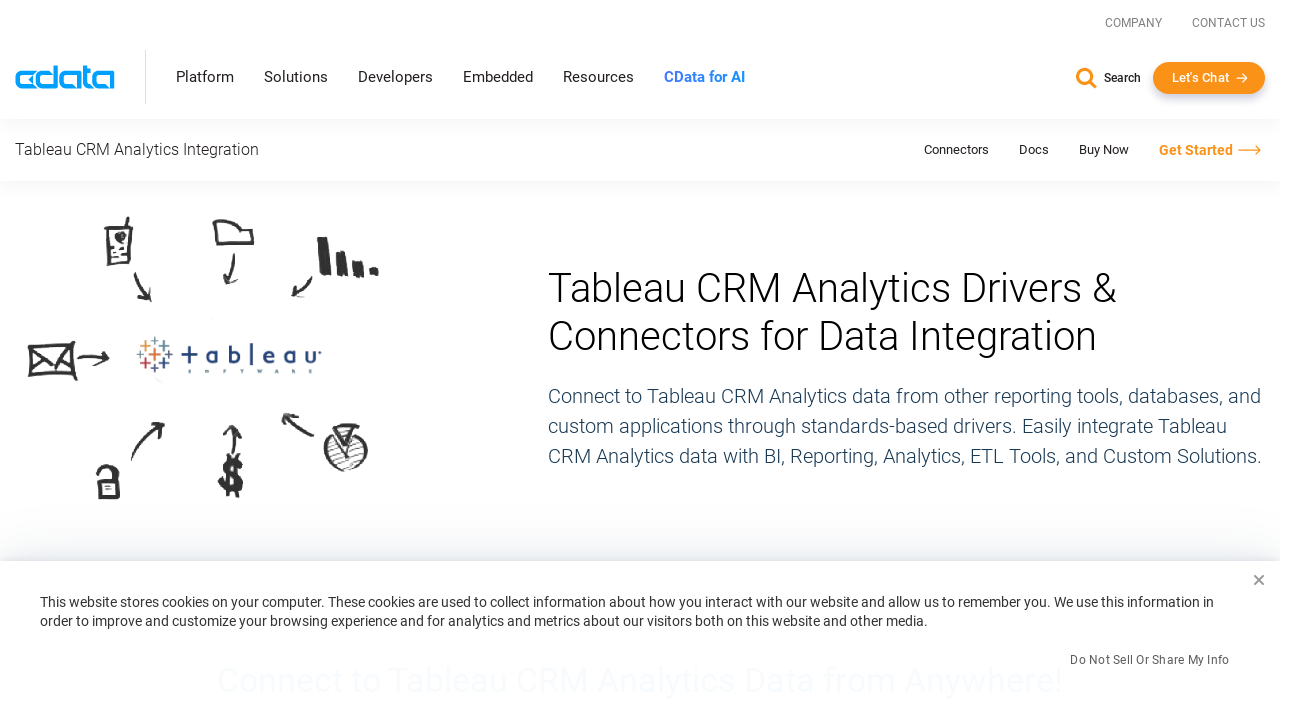

--- FILE ---
content_type: text/html; charset=utf-8
request_url: https://www.cdata.com/drivers/tableaucrm/
body_size: 35090
content:
<!DOCTYPE html>

<html class="no-js" xmlns="http://www.w3.org/1999/xhtml" lang="en">

<head>
    <title>Tableau CRM Analytics Integrations: Drivers & Connectors for Tableau CRM Analytics</title>
    <meta http-equiv="X-UA-Compatible" content="IE=edge">
    <meta name="keywords"     content="Tableau CRM Analytics, odbc, jdbc, ado, python, ssis, excel, powerbi, tableau, powershell, mcp, cloud, sync">
    <meta name="description"  content="Access live Tableau CRM Analytics from reporting tools, databases, and custom applications! Our Drivers make integration a snap, providing an easy-to-use database-like interface to Einstein datasets! ">
    <meta name="viewport"     content="width=device-width, initial-scale=1">

    <script src="https://cdn.bizible.com/scripts/bizible.js" async></script>

    <link rel="publisher" href="https://plus.google.com/+cdatasoftware">
    <link rel="icon" href="/favicon.ico?v=2" sizes="any">
    <link rel="icon" href="/icon.svg?v=2" type="image/svg+xml">
    <link rel="apple-touch-icon" href="/apple-touch-icon.png?v=2">
    <link rel="manifest" href="/manifest.webmanifest">

    
        <link rel="canonical" href="https://www.cdata.com/drivers/tableaucrm/">
        <link rel="alternate" href="https://www.cdata.com/drivers/tableaucrm/" hreflang="x-default" />


<meta property="og:title" content="Tableau CRM Analytics Integrations: Drivers & Connectors for Tableau CRM Analytics">
<meta property="og:headline" content="Tableau CRM Analytics Integrations: Drivers & Connectors for Tableau CRM Analytics">
<meta property="og:description" content="Access live Tableau CRM Analytics from reporting tools, databases, and custom applications! Our Drivers make integration a snap, providing an easy-to-use database-like interface to Einstein datasets! ">
<meta property="og:type" content="website">
<meta property="og:url" content="https://www.cdata.com/drivers/tableaucrm/">
  <meta property="og:image" content="https://www.cdata.com/ui/img/logo-tableaucrm.png">
<meta property="og:site_name" content="CData Software">
<meta property="fb:app_id" content="495445000608064">


<meta name="twitter:card" content="summary">
<meta name="twitter:site" content="@cdatasoftware">
<meta name="twitter:creator" content="@cdatasoftware">
<meta name="twitter:title" content="Tableau CRM Analytics Integrations: Drivers & Connectors for Tableau CRM Analytics">
<meta name="twitter:description" content="Access live Tableau CRM Analytics from reporting tools, databases, and custom applications! Our Drivers make integration a snap, providing an easy-to-use database-like interface to Einstein datasets! ">
    <meta name="twitter:image" content="https://www.cdata.com/ui/img/logo-tableaucrm.png"/>
<meta name="twitter:domain" content="https://www.cdata.com/">

    <script type="application/ld+json">
    {	"@context" : "https://schema.org",
	    "@type" : "WebSite",
	    "name" : "CData Software",
	    "alternateName" : "CData Software - The Leader In Data Connectivity",
	    "url" : "https://www.cdata.com",
	    "potentialAction": {
         "@type": "SearchAction",
         "target": "https://www.cdata.com/search/?q={search_term_string}",
         "query-input": "required name=search_term_string"
       }
    }
    </script>

    <script>
        /* Run all inine js code after page load completed */
        var $rsbpage = {
            funs: [],
            glightboxFuns: [],
            loadLightbox: false,
            ready: function(inlineFun) {
                $rsbpage.funs.push(inlineFun);
            },
            glightboxReady: function(func) {
                $rsbpage.glightboxFuns.push(func);
            },
            yieldDeadline: 50,
            lastYield: 0,
            tryYield: async function(currentFunc) {
                // maintain timer of deferred tasks and only yield when we have crossed into long-running task territory
                const taskTime = performance.now() - $rsbpage.lastYield;
                if (taskTime > $rsbpage.yieldDeadline) {
                    await yieldToMain();
                    console.log(`long-running task found! yield provided ($rsbpage.tryYield) --> task time: ${taskTime}`);
                    $rsbpage.lastYield = performance.now();
                   
                    console.log(currentFunc);
                }
            },
            run: async function() {
            const length = $rsbpage.funs.length;
            $rsbpage.lastYield = performance.now();
                for(var i = 0; i < length; i++) {
                    var registeredFunction = $rsbpage.funs[i];
                    if(typeof registeredFunction === 'function') {
                        await registeredFunction();
                        await $rsbpage.tryYield(registeredFunction);
                    }
                }

                await $rsbpage.executeDeferredGlightbox();
            },
            executeDeferredGlightbox: async function() {
                if (!$rsbpage.loadLightbox || !$rsbpage.glightboxFuns?.length) {
                    return;
                }

                const glightboxLength = $rsbpage.glightboxFuns.length;
                let lightboxTimer;
                lightboxTimer = setInterval(async function() {
                    await $rsbpage.tryYield();
                    if (window.GLightbox) {
                        clearInterval(lightboxTimer);
                        // lightbox has been loaded, time to execute any deferred code
                        for (var i = 0; i < glightboxLength; i++) {
                            const deferredLightbox = $rsbpage.glightboxFuns[i];
                            if (typeof deferredLightbox === 'function') {
                                await deferredLightbox();
                                await $rsbpage.tryYield();
                            }
                        }
                    }
                }, 35);
            },
        };

        //judge whether the current browser is a zh-cn version.
        var isNotZH_CN = (navigator.language != undefined && "zh-cn" != navigator.language.toLowerCase()) ||  //Chrome
        (navigator.browserLanguage != undefined && "zh-cn" != navigator.browserLanguage.toLowerCase());  //IE
    </script>

    
        <link type='text/css' rel="stylesheet" href="/ui/css/lib/vendor-head.min.css">
    
    
        <link type='text/css' rel="stylesheet" href="/ui/css/optimized/bundle.min.css?011426114352">
        

    
    
    <script src="/ui/js/dist/vendor-head.min.js" defer></script>

    
    <script src="/ui/js/dist/cdata-custom.min.js?121225110958" defer></script>


    <script>
        // Qualified (ensures we can use qualified JS object even on localhost or environments where Qualified isn't loaded)
        (function(w,q){w['QualifiedObject']=q;w[q]=w[q]||function(){(w[q].q=w[q].q||[]).push(arguments)};})(window,'qualified')
        // End Qualified

        function saveQualifiedData(data) {
            if (location.href.indexOf('.local') > -1) {
                console.log('Saving Qualified form data', data);
            }

            qualified('saveFormData', data);
            qualified('emitFormFill', 'custom');
        }
    </script>

<meta name="cf:country" content="US"><meta name="cf:isEU" content="false"><script data-cfasync="false" nonce="da6c5c85-a776-4569-a778-ee2a6b9a35ad">try{(function(w,d){!function(j,k,l,m){if(j.zaraz)console.error("zaraz is loaded twice");else{j[l]=j[l]||{};j[l].executed=[];j.zaraz={deferred:[],listeners:[]};j.zaraz._v="5874";j.zaraz._n="da6c5c85-a776-4569-a778-ee2a6b9a35ad";j.zaraz.q=[];j.zaraz._f=function(n){return async function(){var o=Array.prototype.slice.call(arguments);j.zaraz.q.push({m:n,a:o})}};for(const p of["track","set","debug"])j.zaraz[p]=j.zaraz._f(p);j.zaraz.init=()=>{var q=k.getElementsByTagName(m)[0],r=k.createElement(m),s=k.getElementsByTagName("title")[0];s&&(j[l].t=k.getElementsByTagName("title")[0].text);j[l].x=Math.random();j[l].w=j.screen.width;j[l].h=j.screen.height;j[l].j=j.innerHeight;j[l].e=j.innerWidth;j[l].l=j.location.href;j[l].r=k.referrer;j[l].k=j.screen.colorDepth;j[l].n=k.characterSet;j[l].o=(new Date).getTimezoneOffset();j[l].q=[];for(;j.zaraz.q.length;){const w=j.zaraz.q.shift();j[l].q.push(w)}r.defer=!0;for(const x of[localStorage,sessionStorage])Object.keys(x||{}).filter(z=>z.startsWith("_zaraz_")).forEach(y=>{try{j[l]["z_"+y.slice(7)]=JSON.parse(x.getItem(y))}catch{j[l]["z_"+y.slice(7)]=x.getItem(y)}});r.referrerPolicy="origin";r.src="/cdn-cgi/zaraz/s.js?z="+btoa(encodeURIComponent(JSON.stringify(j[l])));q.parentNode.insertBefore(r,q)};["complete","interactive"].includes(k.readyState)?zaraz.init():j.addEventListener("DOMContentLoaded",zaraz.init)}}(w,d,"zarazData","script");window.zaraz._p=async d$=>new Promise(ea=>{if(d$){d$.e&&d$.e.forEach(eb=>{try{const ec=d.querySelector("script[nonce]"),ed=ec?.nonce||ec?.getAttribute("nonce"),ee=d.createElement("script");ed&&(ee.nonce=ed);ee.innerHTML=eb;ee.onload=()=>{d.head.removeChild(ee)};d.head.appendChild(ee)}catch(ef){console.error(`Error executing script: ${eb}\n`,ef)}});Promise.allSettled((d$.f||[]).map(eg=>fetch(eg[0],eg[1])))}ea()});zaraz._p({"e":["(function(w,d){})(window,document)"]});})(window,document)}catch(e){throw fetch("/cdn-cgi/zaraz/t"),e;};</script></head>

<body onload="$rsbpage.run();" data-home-url="" data-home-abs-url="">


	<div class="site-nav panel-group" id="accordion" role="tablist" aria-multiselectable="false">
		
			<div class="container-fluid">
			
				<div class="row d-flex">
					<div class="top-level-nav">
						<div id="secondary-nav" class="scrolled-up">
							<div class="row d-flex justify-content-end">
								<div class="cols-auto">
									<a href="/company/">Company</a>
								</div>
								<div class="cols-auto">
									<a href="/company/contact.aspx">Contact Us</a>
								</div>
			
							</div>
						</div>
						<a href="/" aria-label="CData home" class="logo-wrapper" >
							<img src="/ui/img/logo.svg" alt="CData Logo" width="100" height="24">
						</a>
						<a id="hamburger" role="navigation">
							<span class="top"></span>
							<span class="middle"></span>
							<span class="bottom"></span>
						</a>
						<div class="nav-items">
							<div class="nav-items-wrapper">
								
								<div class="hidden-md hidden-lg mobile-nav-items">
									<div class="panel panel-default">
										<div class="panel-heading" role="tab" id="platformHeading">
											<a class="panel-title" role="button" data-toggle="collapse" data-parent="#accordion" href="#platformCollapse" aria-expanded="false" aria-controls="platformCollapse">Platform</a>
										</div>
										<div id="platformCollapse" class="panel-collapse collapse" role="tabpanel" aria-labelledby="platformHeading">
											<div class="panel-body" id="platform-panel-body"><div class="second-level" data-item="products">
	<div class="container-fluid">
		<div class="level-two-wrapper tabSections">
            <div>
                <div class="second-level-inner">
                    <div class="second-level-full tabs">
                        <a class='leftCatMain menu-overview menuTab-directLink-desktop' href="/platform/">
                            Platform Overview
                        </a>
						<a class='leftCatMain menu-connectivity menuTab-directLink-desktop' href="/drivers/">
                            Connectivity
                        </a>
                        <a class='leftCatMain menu-data-integration menuTab-directLink-desktop' href="/sync/">
                            Data Integration
                        </a>
                        <a class='leftCatMain menu-embedded-connectivity menuTab-directLink-desktop' href="/embedded/">
                            Embedded
                        </a>
                         <a href='/ai/' class='leftCatMain direct'>
                            <strong>CData Connect AI</strong>
                        </a>
                    </div>
                </div>
            </div>
           <div class="tabSectionPane products products-cat menu-overview-child" style="display: none;">
				<a class="backLink"><i class="fa fa-chevron-left fa-xs"></i> Back</a>
                <div class="second-level-inner">
                    
					<div class="second-level-full products">
						<div class="l2-section overview">
							<span class="l2-overview-title">Platform Overview</span>
							<span>CData's unified platform delivers AI-native connectivity, universal semantic integration, and direct business user access through three integrated pillars.   </span>
							<a href="/platform/" class="ctaGen">Learn more
							</a>
							
						</div>
						<div class="l2-section menuGrid">
							
							<a href="/platform/business-insights/">Business Insights
								<span>Real-time self-service analytics with AI assistance for immediate business access </span>
							</a>
							<a href="/platform/semantic-layer/">Semantic Layer
								<span>Unified semantic understanding with AI harmonization across all integration patterns</span>
							</a>
							<a href="/platform/ai-connectivity/">AI Connectivity
								<span>AI-native connectors with developer tools for real-time data access</span>
							</a>
						</div>
					</div>
                </div>
                <div class="second-level-inner divider">
					
					<div class="second-level-full products">		
						<div class="l2-section highlight">
							
							



<img src="/ui/img/news/foundations-2025.webp" alt="Foundations 2025" class="img-responsive mb-1" >
<div>
    <span class="l2-highlight-title">Foundations 2025</span>
    <span class="highlight-copy">Join data leaders, AI innovators, and CData experts to explore the future of enterprise data infrastructure. Discover how to build AI-ready foundations, deploy intelligent agents, and transform your organization's data strategy. </span>
</div>
<a href="/events/foundations-2025/" class="ctaGen" >Watch now on demand</a>
							
						</div>
					</div>
				</div>
            </div>
			<div class="tabSectionPane products products-cat menu-connectivity-child" style="display: none;">
				<a class="backLink"><i class="fa fa-chevron-left fa-xs"></i> Back</a>
                <div class="second-level-inner">
                    <div class="second-level-full products ">
						
                        <div class="l2-section menuGrid gridTwo">
                            <span class="l2-section-title">For Data Development, Integration & Engineering</span>
                            <a href="/odbc/">ODBC Drivers</a>
                            <a href="/jdbc/">JDBC Drivers</a>
                            <a href="/ado/">ADO.NET Providers</a>
                            <a href="/ssis/">SSIS Tasks & Components</a>
                            <a href="/python/">Python Connectors</a>
                        </div>
                
                        <div class="l2-section menuGrid">
                            <span class="l2-section-title">For Business Intelligence & Data Analysis</span>
                            <a href="/tableau/">Tableau Connectors</a>
                            <a href="/ai/spreadsheets/">Spreadsheets Connectivity</a>
                            <a href="/powerbi/">Power BI Connectors</a>
                
                        </div>
                
                        <div class="l2-section menuGrid">
                            <span class="l2-section-title">For API Developers</span>
                            <a href="/apiserver/">CData API Server
                            </a>
                
                        </div>
                    </div>
                    
                </div>
				

                <div class="second-level-inner divider">
					<div class="second-level-full products">		
						<div class="l2-section menuGrid gridTwo">
							<span class="l2-section-title">Most Popular Sources</span>
							<a href="/drivers/snowflake/" class="menuSourceIcon"><i class="snowflake"></i>Snowflake</a>
							<a href="/drivers/databricks/" class="menuSourceIcon"><i class="databricks"></i>Databricks</a>
							<a href="/drivers/salesforce/" class="menuSourceIcon"><i class="salesforce"></i>Salesforce</a>
							<a href="/drivers/workday/" class="menuSourceIcon"><i class="workday"></i>Workday</a>
							<a href="/drivers/bigquery/" class="menuSourceIcon"><i class="bigquery"></i>Google BigQuery</a>
							<a href="/drivers/dataverse/" class="menuSourceIcon"><i class="dataverse"></i>Dataverse </a>
							<a href="/drivers/dynamics365/" class="menuSourceIcon"><i class="dynamics365"></i>MS Dynamics 365 </a>
							<a href="/drivers/odata/" class="menuSourceIcon"><i class="odata"></i>OData </a>
							<a href="/drivers/mongodb/" class="menuSourceIcon"><i class="mongodb"></i>MongoDB </a>
							<a href="/drivers/sap/" class="menuSourceIcon"><i class="sap"></i>SAP</a>
							<a href="/drivers/netsuite/" class="menuSourceIcon"><i class="netsuite"></i>NetSuite</a>
							<a href="/drivers/smartsheet/" class="menuSourceIcon"><i class="smartsheet"></i>Smartsheet </a>
							<a href="/drivers/jira/" class="menuSourceIcon"><i class="jira"></i>Atlassian Jira </a>
							<a href="/drivers/sharepoint/" class="menuSourceIcon"><i class="sharepoint"></i>MS SharePoint </a>
							<a href="/drivers/intacct/" class="menuSourceIcon"><i class="sageintacct"></i>Sage Intacct </a>
							
							<a href="/drivers/" class="ctaGen">View all
							</a>
						</div>
					</div>
					
				</div>
            </div>
			<div class="tabSectionPane products products-cat menu-data-integration-child" style="display: none;">
				<a class="backLink"><i class="fa fa-chevron-left fa-xs"></i> Back</a>
                <div class="second-level-inner">
                    
                    <div class="second-level-full products">
						<div class="l2-section overview">
							<span class="l2-overview-title">Data Integration Overview</span>
							<span>CData's data integration solutions provide flexible deployment options across data movement and live connectivity through Sync, Arc, Connect AI, and Virtuality. </span>
							<a href="/sync/" class="ctaGen">Learn more
							</a>
							
						</div>
						<div class="l2-section menuGrid gridTwo">
							<span class="l2-section-title">Data Movement</span>
							<a href="/sync/">ETL/ELT/Reverse ETL
								<span>CData Sync</span>
							</a>
							<a href="https://arc.cdata.com/" target="_blank">EDI & MFT
								<span>CData Arc</span>
							</a>
						</div>

						<div class="l2-section menuGrid gridTwo">
							<span class="l2-section-title">Live Connectivity</span>
							<a href="/ai/">Managed MCP Platform
								<span>CData Connect AI</span>
							</a>
							<a href="/virtuality/">Enterprise Semantic Layer
								<span>CData Virtuality</span>
							</a>
						</div>
					</div>
					
                </div>
                <div class="second-level-inner divider">
					
					<div class="second-level-full products">		
						<div class="l2-section highlight">



<img src="/ui/img/news/gartner-mq-2025.webp" alt="Gartner Magic Quadrant" class="img-responsive mb-1" >
<div>
    <span class="l2-highlight-title">Gartner Magic Quadrant</span>
    <span class="highlight-copy">CData's inclusion in the 2025 report underscores the growing recognition of our innovative solutions and our ability to address the evolving demands of modern data integration. </span>
</div>
<a href="/lp/gartner-magic-quadrant-data-integration-2025/" class="ctaGen" >Get the report</a>
							
							
						</div>
					</div>
					
				</div>
            </div>
			<div class="tabSectionPane products products-cat menu-embedded-connectivity-child" style="display: none;">
				<a class="backLink"><i class="fa fa-chevron-left fa-xs"></i> Back</a>
                <div class="second-level-inner">
                    
					<div class="second-level-full products">
						<div class="l2-section overview">
							<span class="l2-overview-title">Embedded Overview</span>
							<span>Power your products with CData Embedded data connectivity for software providers, giving users direct access to their third-party data sources.   </span>
							<a href="/embedded/" class="ctaGen">Learn more
							</a>
							
						</div>
						<div class="l2-section menuGrid">
							
							<a href="/embedded/connectors/">Embedded Connectors
								<span>Data connectors embedded in software offerings</span>
							</a>
							<a href="/embedded/cloud/">Embedded Cloud
								<span>Cloud-hosted connectivity service white-labeled in software offerings</span>
							</a>
							
							<a href="/embedded/ai/">Embedded Cloud for AI
								<span>Live third-party data connectivity to AI features in software offerings</span>
							</a>
						</div>
					</div>
                </div>
                <div class="second-level-inner divider">
					
					<div class="second-level-full products">		
						<div class="l2-section highlight">



<img src="/ui/img/news/cdata_palantir_pr.webp" alt="Palantir Expands CData Partnership" class="img-responsive mb-1" >
<div>
    <span class="l2-highlight-title">Palantir Expands CData Partnership</span>
    <span class="highlight-copy">Palantir Technologies has expanded its relationship with CData's Embedded business unit to enhance data connectivity in Palantir Foundry, enabling users to connect to hundreds of data sources through CData's embedded connectors. </span>
</div>
<a href="/company/press/cdata-announces-extended-relationship-with-palantir/" class="ctaGen" >Read more</a>
							
						</div>
					</div>
				</div>
            </div>
			
			
		</div>
	</div>
</div>
											</div>
										</div>
									</div>
									<div class="panel panel-default">
										<div class="panel-heading" role="tab" id="solutionsHeading">
											<a class="panel-title" role="button" data-toggle="collapse" data-parent="#accordion" href="#solutionsCollapse" aria-expanded="false" aria-controls="solutionsCollapse">Solutions</a>
										</div>
										<div id="solutionsCollapse" class="panel-collapse collapse" role="tabpanel" aria-labelledby="solutionsHeading">
											<div class="panel-body" id="solutions-panel-body"><div class="second-level" data-item="solutions">
 <div class="container-fluid">
  <div class="level-two-wrapper tabSections">
   <div>
    <div class="second-level-inner">
     <div class="second-level-full tabs">
      <a class='leftCatMain menu-data-platform'>
        By AI & Data Platform
       </a>
      <a class='leftCatMain menu-use-case'>
        By Use Case & Department
       </a> 
      
       
       
        <a class='leftCatMain menu-customers'>         
        Customers
       </a>
       
     </div>
     
    </div>
   </div>

   <div class="tabSectionPane solutions-cat menu-use-case-child" style="display: none;">
    <a class="backLink"><i class="fa fa-chevron-left fa-xs"></i> Back</a>
    <div class="second-level-inner">
  
     <div class="second-level-full">
      <div class="row d-flex">
        <div class="cols-6-sm">
          <div class="l2-section menuGrid">
           <span class="l2-section-title">Use Cases</span>
           <a href="/solutions/connectivity/">Data Connectivity</a>
           <a href="/solutions/bi/">BI & Analytics</a>
           <a href="/solutions/dv/">Enterprise Integration</a>
           <a href="/solutions/workday/">Workday Integration</a>
           <a href="/solutions/salesforce/">Salesforce Integration</a>
           
           
           
           <a href="/platform/data-mesh/">Data Mesh </a>
          </div>
        </div>

        <div class="cols-6-sm">
          <div class="l2-section menuGrid">
            <span class="l2-section-title">Departments</span>
            <a href="/solutions/martech/">Marketing</a>
            <a href="/solutions/salesops/">Sales</a>
            <a href="/solutions/accounting/">Finance & Accounting</a>
          </div>
        </div>
      </div>
     </div>
    </div>
    <div class="second-level-inner divider">
      <div class="second-level-full">  
      <div class="l2-section highlight">
       



<img src="/ui/img/news/vibe-querying.webp" alt="Vibe Query" class="img-responsive mb-1" >
<div>
    <span class="l2-highlight-title">Vibe Query</span>
    <span class="highlight-copy">Sign up for our limited series covering useful prompts, tips, and future CData MCP Server release that will make Claude your undisputed work bestie. </span>
</div>
<a href="/ai/vibe-query/" class="ctaGen" >Learn more</a>
       
      </div>
     </div> 
    </div>
   </div>

   <div class="tabSectionPane solutions-cat menu-data-platform-child" style="display: none;">
    <a class="backLink"><i class="fa fa-chevron-left fa-xs"></i> Back</a>
    <div class="second-level-inner">
  
     <div class="second-level-full">
      <div class="row d-flex">
         <div class="cols-6-sm">
          <div class="l2-section menuGrid">
        <span class="l2-section-title">AI</span>
        <a href="/ai/integrations/anthropic/" class="menuSourceIcon"><i class="anthropic"></i>Anthropic</a>
        <a href="/ai/integrations/databricks/" class="menuSourceIcon"><i class="databricks"></i>Databricks Agent Bricks</a>
        <a href="/ai/integrations/google/" class="menuSourceIcon"><i class="google"></i>Google</a>
        <a href="/ai/integrations/microsoft/" class="menuSourceIcon"><i class="microsoft"></i>Microsoft</a>
        <a href="/ai/integrations/n8n/" class="menuSourceIcon"><i class="n8n"></i>n8n</a>
        <a href="/ai/integrations/openai/" class="menuSourceIcon"><i class="openai"></i>OpenAI</a>
      </div>
         </div>
          <div class="cols-6-sm">
            <div class="l2-section menuGrid">
        <span class="l2-section-title">Data Platforms</span>
        <a href="/solutions/microsoft-fabric-integration/" class="menuSourceIcon"><i class="fabric"></i>Microsoft Fabric</a>
        <a href="/solutions/snowflake/" class="menuSourceIcon"><i class="snowflake"></i>Snowflake</a>
        <a href="/solutions/aws/" class="menuSourceIcon"><i class="aws"></i>AWS</a>
        <a href="/solutions/databricks/" class="menuSourceIcon"><i class="databricks"></i>Databricks</a>
        
      </div>
          </div>
        </div>

      
      

      
     </div>
    </div>
    <div class="second-level-inner divider">
     <div class="second-level-full">  
      <div class="l2-section highlight">



<img src="/ui/img/news/cdata_microsoft_pr.webp" alt="CData Collaborates with Microsoft" class="img-responsive mb-1" >
<div>
    <span class="l2-highlight-title">CData Collaborates with Microsoft</span>
    <span class="highlight-copy">CData's Connect AI platform brings MCP connectivity to Microsoft Copilot Studio and Microsoft Agent 365. </span>
</div>
<a href="/company/press/cdata-microsoft-enterprise-ai-agents-mcp-integration/" class="ctaGen" >Read more</a>
       
      </div>
     </div> 
    </div>
   </div>

   

   
   <div class="tabSectionPane oneCol solutions-cat menu-customers-child" style="display: none;">
    <a class="backLink"><i class="fa fa-chevron-left fa-xs"></i> Back</a>
    <div class="second-level-inner">
  
     <div class="second-level-full">
      
      <div class="l2-section menuGrid gridTwo">
       
       <span class="l2-section-title">Featured Case Studies</span>
							<a href="/case-study/gsk/" class="menuCaseIcon"><i class="gsk"></i>GSK</a>
							<a href="/case-study/uipath/" class="menuCaseIcon"><i class="uipath"></i>UiPath</a>
							<a href="/case-study/partnerre/" class="menuCaseIcon"><i class="partnerre"></i>PartnerRe</a>
							<a href="/case-study/scorpion/" class="menuCaseIcon"><i class="scorpion"></i>Scorpion</a>
							<a href="/case-study/holiday-inn-club/" class="menuCaseIcon"><i class="holidayinn"></i>Holiday Inn Club Vacations</a>
							<a href="/case-study/santa-clara-university/" class="menuCaseIcon"><i class="santaclara"></i>Santa Clara University </a>
							<a href="/case-study/officedepot/" class="menuCaseIcon"><i class="officedepot"></i>Office Depot </a>
							<a href="/case-study/nintex/" class="menuCaseIcon"><i class="nintex"></i>Nintex </a>
							<a href="/case-study/ellie-ai/" class="menuCaseIcon"><i class="ellieai"></i>Ellie.ai </a>
							<a href="/case-study/commando/" class="menuCaseIcon"><i class="commando"></i>Commando</a>
							
							
							<a href="/case-study/" class="ctaGen">View all</a>
      </div>

      
     </div>
    </div>
    <div class="second-level-inner">
     
    </div>
   </div>
   
   
  </div>
 </div>
</div>
											</div>
										</div>
									</div>
									
									<div class="panel panel-default">
										<div class="panel-heading" role="tab" id="developersHeading">
											<a class="panel-title" role="button" data-toggle="collapse" data-parent="#accordion" href="#developersCollapse" aria-expanded="false" aria-controls="developersCollapse">Developers</a>
										</div>
										<div id="developersCollapse" class="panel-collapse collapse" role="tabpanel" aria-labelledby="developersHeading">
											<div class="panel-body" id="developers-panel-body"><div class="second-level" data-item="developers">
	<div class="container-fluid">
		<div class="row d-flex h-100">
			

			<div class="cols-8-lg">
				<div class="second-level-inner">
		
					<div class="second-level-full">
						<div class="l2-section overview nonTab">
							<span class="l2-overview-title">Developer Center</span>
							<span>Access comprehensive tools, SDKs, and resources to integrate CData connectivity solutions into your applications with enterprise-grade data drivers and APIs.  </span>
							<a href="/developers/" class="ctaGen">Learn more
							</a>
							
						</div>
						<div class="l2-section menuGrid gridTwo nonTab">
							
							<a href="/developers/ai/">AI / MCP
								<span>Build with fully-managed MCP servers to connect AI tools with your data.</span>
							</a>
							<a href="/developers/dot-net/">.NET
								<span>Use standard ADO.NET Providers to build connected .NET apps</span>
							</a>
							<a href="/developers/python/">Python
								<span>Use DB-API modules to work with data in Python</span>
							</a>
							<a href="/developers/java/">Java
								<span>Use standard JDBC Drivers to build connected Java apps</span>
							</a>
							<a href="/developers/sql/">SQL
								<span>Use standard SQL to integrate data with SQL Server</span>
							</a>
						</div>

						
					</div>
					
                    
				</div>
			</div>
			<div class="cols-4-lg">
				<div class="second-level-inner divider">
					<div class="second-level-full">		
						<div class="l2-section highlight nonTab">



<img src="/ui/img/news/cdata-community.webp" alt="CData Community Empowers Developers" class="img-responsive mb-1" >
<div>
    <span class="l2-highlight-title">CData Community Empowers Developers</span>
    <span class="highlight-copy">CData's developer community connects thousands of data professionals who share solutions, best practices, and expertise for integrating enterprise data sources through collaborative forums and comprehensive resources. </span>
</div>
<a href="https://community.cdata.com/" class="ctaGen" target=_blank>Join the community</a>
							
						</div>
					</div>
					
					
                    
				</div>
			</div>
		</div>
	</div>
</div>
											</div>
										</div>
									</div>
									<div class="panel panel-default">
										<div class="panel-heading" >
											<a class="panel-title" href="/embedded/">Embedded</a>
										</div>
										
									</div> 
									<div class="panel panel-default">
										<div class="panel-heading" role="tab" id="resourcesHeading">
											<a class="panel-title" role="button" data-toggle="collapse" data-parent="#accordion" href="#resourcesCollapse" aria-expanded="false" aria-controls="resourcesCollapse">Resources</a>
										</div>
										<div id="resourcesCollapse" class="panel-collapse collapse" role="tabpanel" aria-labelledby="resourcesHeading">
											<div class="panel-body" id="resources-panel-body"><div class="second-level" data-item="resources">
	<div class="container-fluid">
		<div class="row d-flex h-100">
			

			<div class="cols-8-lg">
				<div class="second-level-inner">
		
					<div class="second-level-full">
                        <div class="row d-flex">
                            <div class="cols-4-md cols-6-sm">
                                <div class="l2-section menuGrid nonTab">
                                    <span class="l2-section-title">Explore</span>
                                    <a href="/blog/">Blog
                                    </a>
                                    <a href="/resources/#analyst-reports">Analyst Reports
                                    </a>
                                    <a href="/resources/">Content Hub
                                    </a>
                                
                                </div>
                            </div>
                            <div class="cols-4-md cols-6-sm">
                                <div class="l2-section menuGrid nonTab">
                                    <span class="l2-section-title">Engage</span>
                                    <a href="https://community.cdata.com/?utm_source=cdata&utm_medium=referral" target="_blank">Community
                                    </a>
                                    <a href="/events/">Events
                                    </a>
                                    <a href="/company/newsroom/">Newsroom
                                    </a>
                                    <a href="/events/foundations-2025/">Foundations Conference
                                    </a>
                                
                                </div>
                            </div>
                            <div class="cols-4-md cols-6-sm">
                                <div class="l2-section menuGrid nonTab">
                                    <span class="l2-section-title">Support & Services</span>
                                    <a href="/support/">Support Center
                                    </a>
                                    <a href="/kb/">Knowledge Base
                                    </a>
                                    <a href="/kb/help/">Product Documentation
                                    </a>
                                    <a href="/subscriptions/manage/login.aspx">Subscription Manager
                                    </a>
                                
                                </div>
                            </div>
                        </div>
						
						

						
					</div>
					
                    
				</div>
			</div>
			<div class="cols-4-lg">
				<div class="second-level-inner divider">
					<div class="second-level-full">		
						<div class="l2-section highlight nonTab">



<img src="/ui/img/news/foundations-2025.webp" alt="Foundations 2025" class="img-responsive mb-1" style=display:none>
<div>
    <span class="l2-highlight-title">Foundations 2025</span>
    <span class="highlight-copy">Join data leaders, AI innovators, and CData experts to explore the future of enterprise data infrastructure. Discover how to build AI-ready foundations, deploy intelligent agents, and transform your organization's data strategy. </span>
</div>
<a href="/events/foundations-2025/" class="ctaGen" >Watch now on demand</a>
							
						</div>
					</div>
					
					
                    
				</div>
			</div>
		</div>
	</div>
</div>
											</div>
										</div>
									</div>
									 <div class="panel panel-default">
										<div class="panel-heading" >
											<a class="panel-title gradient-txt-fill" href="/ai/"><strong>CData for AI</strong></a>
										</div>
										
									</div> 
								</div>
								
								<ul class="top-level hidden-xs hidden-sm">
									<li><a data-item="products" class="has-children">Platform</a></li>
									<li><a data-item="solutions" class="has-children">Solutions</a></li>
									<li><a data-item="developers" class="has-children">Developers</a></li>
									<li><a class="no-children" href="/embedded/">Embedded</a></li> 
									<li><a data-item="resources" class="has-children">Resources</a></li>
									 <li><a class="no-children gradient-txt-fill" href="/ai/"> <strong>CData for AI</strong></a></li>  
									 
								</ul>
							</div>
						</div>
						<div class="contact-info show-for-mobile">
							<a href="/search/" class="search">Search</a>
							<button onclick="return openChat();" class="btn arrow me-0 white-arrow text-transform-none no-margin-x">Let's Chat</button>
						</div>
					</div>
				</div>
			</div>
		
		
		<div class="level-2-nav hidden-xs hidden-sm" id="level-2-nav"><div class="second-level" data-item="products">
	<div class="container-fluid">
		<div class="level-two-wrapper tabSections">
            <div>
                <div class="second-level-inner">
                    <div class="second-level-full tabs">
                        <a class='leftCatMain menu-overview menuTab-directLink-desktop' href="/platform/">
                            Platform Overview
                        </a>
						<a class='leftCatMain menu-connectivity menuTab-directLink-desktop' href="/drivers/">
                            Connectivity
                        </a>
                        <a class='leftCatMain menu-data-integration menuTab-directLink-desktop' href="/sync/">
                            Data Integration
                        </a>
                        <a class='leftCatMain menu-embedded-connectivity menuTab-directLink-desktop' href="/embedded/">
                            Embedded
                        </a>
                         <a href='/ai/' class='leftCatMain direct'>
                            <strong>CData Connect AI</strong>
                        </a>
                    </div>
                </div>
            </div>
           <div class="tabSectionPane products products-cat menu-overview-child" style="display: none;">
				<a class="backLink"><i class="fa fa-chevron-left fa-xs"></i> Back</a>
                <div class="second-level-inner">
                    
					<div class="second-level-full products">
						<div class="l2-section overview">
							<span class="l2-overview-title">Platform Overview</span>
							<span>CData's unified platform delivers AI-native connectivity, universal semantic integration, and direct business user access through three integrated pillars.   </span>
							<a href="/platform/" class="ctaGen">Learn more
							</a>
							
						</div>
						<div class="l2-section menuGrid">
							
							<a href="/platform/business-insights/">Business Insights
								<span>Real-time self-service analytics with AI assistance for immediate business access </span>
							</a>
							<a href="/platform/semantic-layer/">Semantic Layer
								<span>Unified semantic understanding with AI harmonization across all integration patterns</span>
							</a>
							<a href="/platform/ai-connectivity/">AI Connectivity
								<span>AI-native connectors with developer tools for real-time data access</span>
							</a>
						</div>
					</div>
                </div>
                <div class="second-level-inner divider">
					
					<div class="second-level-full products">		
						<div class="l2-section highlight">
							
							



<img src="/ui/img/news/foundations-2025.webp" alt="Foundations 2025" class="img-responsive mb-1" >
<div>
    <span class="l2-highlight-title">Foundations 2025</span>
    <span class="highlight-copy">Join data leaders, AI innovators, and CData experts to explore the future of enterprise data infrastructure. Discover how to build AI-ready foundations, deploy intelligent agents, and transform your organization's data strategy. </span>
</div>
<a href="/events/foundations-2025/" class="ctaGen" >Watch now on demand</a>
							
						</div>
					</div>
				</div>
            </div>
			<div class="tabSectionPane products products-cat menu-connectivity-child" style="display: none;">
				<a class="backLink"><i class="fa fa-chevron-left fa-xs"></i> Back</a>
                <div class="second-level-inner">
                    <div class="second-level-full products ">
						
                        <div class="l2-section menuGrid gridTwo">
                            <span class="l2-section-title">For Data Development, Integration & Engineering</span>
                            <a href="/odbc/">ODBC Drivers</a>
                            <a href="/jdbc/">JDBC Drivers</a>
                            <a href="/ado/">ADO.NET Providers</a>
                            <a href="/ssis/">SSIS Tasks & Components</a>
                            <a href="/python/">Python Connectors</a>
                        </div>
                
                        <div class="l2-section menuGrid">
                            <span class="l2-section-title">For Business Intelligence & Data Analysis</span>
                            <a href="/tableau/">Tableau Connectors</a>
                            <a href="/ai/spreadsheets/">Spreadsheets Connectivity</a>
                            <a href="/powerbi/">Power BI Connectors</a>
                
                        </div>
                
                        <div class="l2-section menuGrid">
                            <span class="l2-section-title">For API Developers</span>
                            <a href="/apiserver/">CData API Server
                            </a>
                
                        </div>
                    </div>
                    
                </div>
				

                <div class="second-level-inner divider">
					<div class="second-level-full products">		
						<div class="l2-section menuGrid gridTwo">
							<span class="l2-section-title">Most Popular Sources</span>
							<a href="/drivers/snowflake/" class="menuSourceIcon"><i class="snowflake"></i>Snowflake</a>
							<a href="/drivers/databricks/" class="menuSourceIcon"><i class="databricks"></i>Databricks</a>
							<a href="/drivers/salesforce/" class="menuSourceIcon"><i class="salesforce"></i>Salesforce</a>
							<a href="/drivers/workday/" class="menuSourceIcon"><i class="workday"></i>Workday</a>
							<a href="/drivers/bigquery/" class="menuSourceIcon"><i class="bigquery"></i>Google BigQuery</a>
							<a href="/drivers/dataverse/" class="menuSourceIcon"><i class="dataverse"></i>Dataverse </a>
							<a href="/drivers/dynamics365/" class="menuSourceIcon"><i class="dynamics365"></i>MS Dynamics 365 </a>
							<a href="/drivers/odata/" class="menuSourceIcon"><i class="odata"></i>OData </a>
							<a href="/drivers/mongodb/" class="menuSourceIcon"><i class="mongodb"></i>MongoDB </a>
							<a href="/drivers/sap/" class="menuSourceIcon"><i class="sap"></i>SAP</a>
							<a href="/drivers/netsuite/" class="menuSourceIcon"><i class="netsuite"></i>NetSuite</a>
							<a href="/drivers/smartsheet/" class="menuSourceIcon"><i class="smartsheet"></i>Smartsheet </a>
							<a href="/drivers/jira/" class="menuSourceIcon"><i class="jira"></i>Atlassian Jira </a>
							<a href="/drivers/sharepoint/" class="menuSourceIcon"><i class="sharepoint"></i>MS SharePoint </a>
							<a href="/drivers/intacct/" class="menuSourceIcon"><i class="sageintacct"></i>Sage Intacct </a>
							
							<a href="/drivers/" class="ctaGen">View all
							</a>
						</div>
					</div>
					
				</div>
            </div>
			<div class="tabSectionPane products products-cat menu-data-integration-child" style="display: none;">
				<a class="backLink"><i class="fa fa-chevron-left fa-xs"></i> Back</a>
                <div class="second-level-inner">
                    
                    <div class="second-level-full products">
						<div class="l2-section overview">
							<span class="l2-overview-title">Data Integration Overview</span>
							<span>CData's data integration solutions provide flexible deployment options across data movement and live connectivity through Sync, Arc, Connect AI, and Virtuality. </span>
							<a href="/sync/" class="ctaGen">Learn more
							</a>
							
						</div>
						<div class="l2-section menuGrid gridTwo">
							<span class="l2-section-title">Data Movement</span>
							<a href="/sync/">ETL/ELT/Reverse ETL
								<span>CData Sync</span>
							</a>
							<a href="https://arc.cdata.com/" target="_blank">EDI & MFT
								<span>CData Arc</span>
							</a>
						</div>

						<div class="l2-section menuGrid gridTwo">
							<span class="l2-section-title">Live Connectivity</span>
							<a href="/ai/">Managed MCP Platform
								<span>CData Connect AI</span>
							</a>
							<a href="/virtuality/">Enterprise Semantic Layer
								<span>CData Virtuality</span>
							</a>
						</div>
					</div>
					
                </div>
                <div class="second-level-inner divider">
					
					<div class="second-level-full products">		
						<div class="l2-section highlight">



<img src="/ui/img/news/gartner-mq-2025.webp" alt="Gartner Magic Quadrant" class="img-responsive mb-1" >
<div>
    <span class="l2-highlight-title">Gartner Magic Quadrant</span>
    <span class="highlight-copy">CData's inclusion in the 2025 report underscores the growing recognition of our innovative solutions and our ability to address the evolving demands of modern data integration. </span>
</div>
<a href="/lp/gartner-magic-quadrant-data-integration-2025/" class="ctaGen" >Get the report</a>
							
							
						</div>
					</div>
					
				</div>
            </div>
			<div class="tabSectionPane products products-cat menu-embedded-connectivity-child" style="display: none;">
				<a class="backLink"><i class="fa fa-chevron-left fa-xs"></i> Back</a>
                <div class="second-level-inner">
                    
					<div class="second-level-full products">
						<div class="l2-section overview">
							<span class="l2-overview-title">Embedded Overview</span>
							<span>Power your products with CData Embedded data connectivity for software providers, giving users direct access to their third-party data sources.   </span>
							<a href="/embedded/" class="ctaGen">Learn more
							</a>
							
						</div>
						<div class="l2-section menuGrid">
							
							<a href="/embedded/connectors/">Embedded Connectors
								<span>Data connectors embedded in software offerings</span>
							</a>
							<a href="/embedded/cloud/">Embedded Cloud
								<span>Cloud-hosted connectivity service white-labeled in software offerings</span>
							</a>
							
							<a href="/embedded/ai/">Embedded Cloud for AI
								<span>Live third-party data connectivity to AI features in software offerings</span>
							</a>
						</div>
					</div>
                </div>
                <div class="second-level-inner divider">
					
					<div class="second-level-full products">		
						<div class="l2-section highlight">



<img src="/ui/img/news/cdata_palantir_pr.webp" alt="Palantir Expands CData Partnership" class="img-responsive mb-1" >
<div>
    <span class="l2-highlight-title">Palantir Expands CData Partnership</span>
    <span class="highlight-copy">Palantir Technologies has expanded its relationship with CData's Embedded business unit to enhance data connectivity in Palantir Foundry, enabling users to connect to hundreds of data sources through CData's embedded connectors. </span>
</div>
<a href="/company/press/cdata-announces-extended-relationship-with-palantir/" class="ctaGen" >Read more</a>
							
						</div>
					</div>
				</div>
            </div>
			
			
		</div>
	</div>
</div><div class="second-level" data-item="solutions">
 <div class="container-fluid">
  <div class="level-two-wrapper tabSections">
   <div>
    <div class="second-level-inner">
     <div class="second-level-full tabs">
      <a class='leftCatMain menu-data-platform'>
        By AI & Data Platform
       </a>
      <a class='leftCatMain menu-use-case'>
        By Use Case & Department
       </a> 
      
       
       
        <a class='leftCatMain menu-customers'>         
        Customers
       </a>
       
     </div>
     
    </div>
   </div>

   <div class="tabSectionPane solutions-cat menu-use-case-child" style="display: none;">
    <a class="backLink"><i class="fa fa-chevron-left fa-xs"></i> Back</a>
    <div class="second-level-inner">
  
     <div class="second-level-full">
      <div class="row d-flex">
        <div class="cols-6-sm">
          <div class="l2-section menuGrid">
           <span class="l2-section-title">Use Cases</span>
           <a href="/solutions/connectivity/">Data Connectivity</a>
           <a href="/solutions/bi/">BI & Analytics</a>
           <a href="/solutions/dv/">Enterprise Integration</a>
           <a href="/solutions/workday/">Workday Integration</a>
           <a href="/solutions/salesforce/">Salesforce Integration</a>
           
           
           
           <a href="/platform/data-mesh/">Data Mesh </a>
          </div>
        </div>

        <div class="cols-6-sm">
          <div class="l2-section menuGrid">
            <span class="l2-section-title">Departments</span>
            <a href="/solutions/martech/">Marketing</a>
            <a href="/solutions/salesops/">Sales</a>
            <a href="/solutions/accounting/">Finance & Accounting</a>
          </div>
        </div>
      </div>
     </div>
    </div>
    <div class="second-level-inner divider">
      <div class="second-level-full">  
      <div class="l2-section highlight">
       



<img src="/ui/img/news/vibe-querying.webp" alt="Vibe Query" class="img-responsive mb-1" >
<div>
    <span class="l2-highlight-title">Vibe Query</span>
    <span class="highlight-copy">Sign up for our limited series covering useful prompts, tips, and future CData MCP Server release that will make Claude your undisputed work bestie. </span>
</div>
<a href="/ai/vibe-query/" class="ctaGen" >Learn more</a>
       
      </div>
     </div> 
    </div>
   </div>

   <div class="tabSectionPane solutions-cat menu-data-platform-child" style="display: none;">
    <a class="backLink"><i class="fa fa-chevron-left fa-xs"></i> Back</a>
    <div class="second-level-inner">
  
     <div class="second-level-full">
      <div class="row d-flex">
         <div class="cols-6-sm">
          <div class="l2-section menuGrid">
        <span class="l2-section-title">AI</span>
        <a href="/ai/integrations/anthropic/" class="menuSourceIcon"><i class="anthropic"></i>Anthropic</a>
        <a href="/ai/integrations/databricks/" class="menuSourceIcon"><i class="databricks"></i>Databricks Agent Bricks</a>
        <a href="/ai/integrations/google/" class="menuSourceIcon"><i class="google"></i>Google</a>
        <a href="/ai/integrations/microsoft/" class="menuSourceIcon"><i class="microsoft"></i>Microsoft</a>
        <a href="/ai/integrations/n8n/" class="menuSourceIcon"><i class="n8n"></i>n8n</a>
        <a href="/ai/integrations/openai/" class="menuSourceIcon"><i class="openai"></i>OpenAI</a>
      </div>
         </div>
          <div class="cols-6-sm">
            <div class="l2-section menuGrid">
        <span class="l2-section-title">Data Platforms</span>
        <a href="/solutions/microsoft-fabric-integration/" class="menuSourceIcon"><i class="fabric"></i>Microsoft Fabric</a>
        <a href="/solutions/snowflake/" class="menuSourceIcon"><i class="snowflake"></i>Snowflake</a>
        <a href="/solutions/aws/" class="menuSourceIcon"><i class="aws"></i>AWS</a>
        <a href="/solutions/databricks/" class="menuSourceIcon"><i class="databricks"></i>Databricks</a>
        
      </div>
          </div>
        </div>

      
      

      
     </div>
    </div>
    <div class="second-level-inner divider">
     <div class="second-level-full">  
      <div class="l2-section highlight">



<img src="/ui/img/news/cdata_microsoft_pr.webp" alt="CData Collaborates with Microsoft" class="img-responsive mb-1" >
<div>
    <span class="l2-highlight-title">CData Collaborates with Microsoft</span>
    <span class="highlight-copy">CData's Connect AI platform brings MCP connectivity to Microsoft Copilot Studio and Microsoft Agent 365. </span>
</div>
<a href="/company/press/cdata-microsoft-enterprise-ai-agents-mcp-integration/" class="ctaGen" >Read more</a>
       
      </div>
     </div> 
    </div>
   </div>

   

   
   <div class="tabSectionPane oneCol solutions-cat menu-customers-child" style="display: none;">
    <a class="backLink"><i class="fa fa-chevron-left fa-xs"></i> Back</a>
    <div class="second-level-inner">
  
     <div class="second-level-full">
      
      <div class="l2-section menuGrid gridTwo">
       
       <span class="l2-section-title">Featured Case Studies</span>
							<a href="/case-study/gsk/" class="menuCaseIcon"><i class="gsk"></i>GSK</a>
							<a href="/case-study/uipath/" class="menuCaseIcon"><i class="uipath"></i>UiPath</a>
							<a href="/case-study/partnerre/" class="menuCaseIcon"><i class="partnerre"></i>PartnerRe</a>
							<a href="/case-study/scorpion/" class="menuCaseIcon"><i class="scorpion"></i>Scorpion</a>
							<a href="/case-study/holiday-inn-club/" class="menuCaseIcon"><i class="holidayinn"></i>Holiday Inn Club Vacations</a>
							<a href="/case-study/santa-clara-university/" class="menuCaseIcon"><i class="santaclara"></i>Santa Clara University </a>
							<a href="/case-study/officedepot/" class="menuCaseIcon"><i class="officedepot"></i>Office Depot </a>
							<a href="/case-study/nintex/" class="menuCaseIcon"><i class="nintex"></i>Nintex </a>
							<a href="/case-study/ellie-ai/" class="menuCaseIcon"><i class="ellieai"></i>Ellie.ai </a>
							<a href="/case-study/commando/" class="menuCaseIcon"><i class="commando"></i>Commando</a>
							
							
							<a href="/case-study/" class="ctaGen">View all</a>
      </div>

      
     </div>
    </div>
    <div class="second-level-inner">
     
    </div>
   </div>
   
   
  </div>
 </div>
</div><div class="second-level" data-item="developers">
	<div class="container-fluid">
		<div class="row d-flex h-100">
			

			<div class="cols-8-lg">
				<div class="second-level-inner">
		
					<div class="second-level-full">
						<div class="l2-section overview nonTab">
							<span class="l2-overview-title">Developer Center</span>
							<span>Access comprehensive tools, SDKs, and resources to integrate CData connectivity solutions into your applications with enterprise-grade data drivers and APIs.  </span>
							<a href="/developers/" class="ctaGen">Learn more
							</a>
							
						</div>
						<div class="l2-section menuGrid gridTwo nonTab">
							
							<a href="/developers/ai/">AI / MCP
								<span>Build with fully-managed MCP servers to connect AI tools with your data.</span>
							</a>
							<a href="/developers/dot-net/">.NET
								<span>Use standard ADO.NET Providers to build connected .NET apps</span>
							</a>
							<a href="/developers/python/">Python
								<span>Use DB-API modules to work with data in Python</span>
							</a>
							<a href="/developers/java/">Java
								<span>Use standard JDBC Drivers to build connected Java apps</span>
							</a>
							<a href="/developers/sql/">SQL
								<span>Use standard SQL to integrate data with SQL Server</span>
							</a>
						</div>

						
					</div>
					
                    
				</div>
			</div>
			<div class="cols-4-lg">
				<div class="second-level-inner divider">
					<div class="second-level-full">		
						<div class="l2-section highlight nonTab">



<img src="/ui/img/news/cdata-community.webp" alt="CData Community Empowers Developers" class="img-responsive mb-1" >
<div>
    <span class="l2-highlight-title">CData Community Empowers Developers</span>
    <span class="highlight-copy">CData's developer community connects thousands of data professionals who share solutions, best practices, and expertise for integrating enterprise data sources through collaborative forums and comprehensive resources. </span>
</div>
<a href="https://community.cdata.com/" class="ctaGen" target=_blank>Join the community</a>
							
						</div>
					</div>
					
					
                    
				</div>
			</div>
		</div>
	</div>
</div><div class="second-level" data-item="resources">
	<div class="container-fluid">
		<div class="row d-flex h-100">
			

			<div class="cols-8-lg">
				<div class="second-level-inner">
		
					<div class="second-level-full">
                        <div class="row d-flex">
                            <div class="cols-4-md cols-6-sm">
                                <div class="l2-section menuGrid nonTab">
                                    <span class="l2-section-title">Explore</span>
                                    <a href="/blog/">Blog
                                    </a>
                                    <a href="/resources/#analyst-reports">Analyst Reports
                                    </a>
                                    <a href="/resources/">Content Hub
                                    </a>
                                
                                </div>
                            </div>
                            <div class="cols-4-md cols-6-sm">
                                <div class="l2-section menuGrid nonTab">
                                    <span class="l2-section-title">Engage</span>
                                    <a href="https://community.cdata.com/?utm_source=cdata&utm_medium=referral" target="_blank">Community
                                    </a>
                                    <a href="/events/">Events
                                    </a>
                                    <a href="/company/newsroom/">Newsroom
                                    </a>
                                    <a href="/events/foundations-2025/">Foundations Conference
                                    </a>
                                
                                </div>
                            </div>
                            <div class="cols-4-md cols-6-sm">
                                <div class="l2-section menuGrid nonTab">
                                    <span class="l2-section-title">Support & Services</span>
                                    <a href="/support/">Support Center
                                    </a>
                                    <a href="/kb/">Knowledge Base
                                    </a>
                                    <a href="/kb/help/">Product Documentation
                                    </a>
                                    <a href="/subscriptions/manage/login.aspx">Subscription Manager
                                    </a>
                                
                                </div>
                            </div>
                        </div>
						
						

						
					</div>
					
                    
				</div>
			</div>
			<div class="cols-4-lg">
				<div class="second-level-inner divider">
					<div class="second-level-full">		
						<div class="l2-section highlight nonTab">



<img src="/ui/img/news/foundations-2025.webp" alt="Foundations 2025" class="img-responsive mb-1" style=display:none>
<div>
    <span class="l2-highlight-title">Foundations 2025</span>
    <span class="highlight-copy">Join data leaders, AI innovators, and CData experts to explore the future of enterprise data infrastructure. Discover how to build AI-ready foundations, deploy intelligent agents, and transform your organization's data strategy. </span>
</div>
<a href="/events/foundations-2025/" class="ctaGen" >Watch now on demand</a>
							
						</div>
					</div>
					
					
                    
				</div>
			</div>
		</div>
	</div>
</div>
		</div>
	</div>


<div id='header_buffer'>&nbsp;</div>
	
	
	
    <div id="main">




	
	<style>	
		.container { 
			z-index:inherit;
		} 
	</style> <!-- required because of the fixed z-index we set to fix anchor issues -->

	
		<script src="/ui/lib/scrollmagic/ScrollMagic.min.js"></script>
<link rel="stylesheet" type="text/css" href="/ui/js/highslide/highslide.min.css" media="print" onload="this.media='all'">
    <noscript>
        <link rel="stylesheet" type="text/css" href="/ui/js/highslide/highslide.min.css">
    </noscript>
<script src="/ui/js/highslide/highslide.packed.js" defer=""></script>
<script type="module">
        hs.graphicsDir = '/ui/js/highslide/graphics/';
        hs.wrapperClassName = 'wide-border';
        hs.headingOverlay.position = "bottom";
        hs.headingOverlay.width = "100%";
        hs.headingOverlay.opacity = .90;
        hs.headingOverlay.hideOnMouseOut = true;
        hs.headingEval = 'this.thumb.title';
    </script><link type="text/css" rel="stylesheet" href="/ui/css/lib/syntax-highlighter.min.css" media="print" onload="this.media='all'">
<script src='/ui/js/dist/syntax.min.js' defer></script>
<input type="hidden" disabled id="driver_platfrom_for_drivers_js" value="">
<script src="/drivers/drivers.js" defer></script>

<style>
	#specs .panel {margin-right: 20px; margin-top: 5px !important; padding-top: 10px; background-color:transparent;}
	#specs .panel div {margin-left: 18px;}
	#specs .panel a i { color: gainsboro; font-size: 16px;}
</style>

<script src="/ui/js/bootstrap-minor.min.js" defer></script>

<style>
	a.anchor { display: block; visibility: hidden; top: -165px; position: relative; } /* top offset is heading menu height */
	.nav-tabs {min-height: 2em; border: none; }
	.nav-item a { padding-bottom:2px; color:grey; display:inline-block;  margin-right:.5em; cursor: pointer; box-sizing: border-box; min-height: 25px; height: 40px; }
	.nav-item a:hover {border-bottom:2px solid grey; }
	.nav-item a:focus {background: none!important; }
	.nav-item.active a { border-bottom:2px solid #177CB8; color:#050505;font-weight:bold; }
	.inner {
		background: white;
		border:1px solid gainsboro;
		border-radius: 3px;
		margin: 0 0 25px;
		min-height: 285px;
		-webkit-transition: -webkit-transform 0.6s;
		transition: -webkit-transform 0.6s;
		-o-transition: transform 0.6s;
		transition: transform 0.6s;
	}
	.inner:hover {
		box-shadow: 0 3px 10px rgba(50, 50, 93, 0.2), 0 3px 10px rgba(0, 0, 0, 0.08);
		transform: scale(1.02);
		border-top: 1px solid #00a0ff;
	}
	.inner-front {
		padding: 15px 20px 15px;
		width: 100%;
		height: 100%;
		top: 0;
  		left: 0;
		
	}
	.drivers-tech .section-content .section-pane .inner-front img { max-width:60% !important;max-height:60% !important; }

	.inner p {
		margin: 0;
	}

	.inner img {
		margin-bottom: 12px;
	}

	  #hero_container .logofilter{
		position: absolute; top: 104px; left:110px; background-color: transparent; max-width: 240px !important; max-height: 100px
	  }
	@media screen and (max-width: 640px) {
		.inner img {
			max-width: 60%!important;
		}
	}
	.padder 									{ padding-bottom: 2em; }
	.drivers-tech  								{ background-color:#f8f9fb; border-bottom:1px solid rgb(220, 220, 220); }
	.drivers-tech:nth-child(n+2) 				{ background: linear-gradient(#f8f9fb,#fff 75%); }
 	.drivers-tech .small li 					{ padding:.25em; padding-left:0px; }
	.drivers-tech .article						{ color:black; display:block; padding:.5em 0 .5em 2em !important; border:1px solid transparent; }
	.drivers-tech .article:hover 				{ background-color:white; border:1px solid gainsboro; }
	.drivers-tech .article i.fa  				{ margin-left:-18px; }
	.drivers-tech .section-content img 			{ max-width:100%; }
	.drivers-tech .inner-front p 				{ color:black; }
	.drivers-tech .inner-front h4 				{ color:#177CB8; }
	/* sticky top menu */
	.sticky-menu { text-align: center; }
	@media screen and (min-width: 640px) {
		.sticky-menu-wrapper { min-height: 47px; }
		.sticky-menu.fixedtop { position: fixed; z-index: 900; top: 76px; left: 0; width: 100%; background: white; border-bottom: solid 1px gainsboro; box-shadow: 0px 2px 2px rgba(0,0,0,.1); }
	}
	.sticky-menu > ul { display: inline-block; }
	.sticky-menu > ul li { float: left; }
	.sticky-menu > ul li a:hover { background: none; }
	section { z-index: auto; } /* reset stack level set by css.rst */
	
	@media(min-width: 980px) {
		.bounceInRight {
			  
		}
	}
	#btnRelatedDrivers{
		animation: fadein 1.5s;
    -moz-animation: fadein 1.5s; /* Firefox */
    -webkit-animation: fadein 1.5s; /* Safari and Chrome */
    -o-animation: fadein 1.5s; /* Opera */
	}
	@keyframes fadein {
    from {
        opacity:0;
    }
    to {
        opacity:1;
    }

}
/* Firefox < 16 */
@-moz-keyframes fadein {
    from { opacity: 0; }
    to   { opacity: 1; }
}

/* Safari, Chrome and Opera > 12.1 */
@-webkit-keyframes fadein {
    from { opacity: 0; }
    to   { opacity: 1; }
}

/* Internet Explorer */
@-ms-keyframes fadein {
    from { opacity: 0; }
    to   { opacity: 1; }
}
a.anchor-first {
    position: absolute;
    width: 100%;
    visibility: hidden;
    top: -80px;
    left: 0;
}

/*bottom resources*/
:host, :root{
	--fa-li-margin: 1.5em;
	--fa-li-width: 2em;
	--fa-ul_li-margin-b: 1em;
	--border-inactive-gray: #dbdfea;
	--active-tab-blue: #0b59ce;
	--ice-blue: #beddff;
}

</style>
<style>
    #product_quote,.carousel-inner,.quote-content{min-height:380px;}
</style>

 
<link type="text/css" rel="stylesheet" href="/ui/css/animate.css">
 
<script type="application/ld+json">
{
  "@context": "https://schema.org",
  "@type": "WebPage",
  "url": "https://www.cdata.com/drivers/tableaucrm/default/",
  "name":  "Tableau CRM Analytics Drivers and Connectors for Data Integration",
  "about": [
	{ "@type": "Thing", "name": "Tableau CRM Analytics", "sameAs": "https://www.salesforce.com/products/analytics/overview/" },{ "@type": "Thing", "name": "Data Integration", "sameAs": "https://en.wikipedia.org/wiki/Data_integration" },
{ "@type": "Thing", "name": "Extract, Transform, Load", "sameAs": "https://en.wikipedia.org/wiki/Extract,_transform,_load" },
{ "@type": "Thing", "name": "Extract ,Load, Transform", "sameAs": "https://en.wikipedia.org/wiki/Extract,_load,_transform" },
{ "@type": "Thing", "name": "Change Data Capture", "sameAs": "https://en.wikipedia.org/wiki/Change_data_capture" }
,{ "@type": "Thing", "name": "ODBC", "sameAs": "https://en.wikipedia.org/wiki/Open_Database_Connectivity" },{ "@type": "Thing", "name": "JDBC", "sameAs": "https://en.wikipedia.org/wiki/Java_Database_Connectivity" },{ "@type": "Thing", "name": "Microsoft Power BI", "sameAs": "https://en.wikipedia.org/wiki/Microsoft_Power_BI" },{ "@type": "Thing", "name": "Tableau", "sameAs": "https://en.wikipedia.org/wiki/Tableau_Software" },{ "@type": "Thing", "name": "SSIS", "sameAs": "https://en.wikipedia.org/wiki/SQL_Server_Integration_Services" },{ "@type": "Thing", "name": "Google Sheets", "sameAs": "https://en.wikipedia.org/wiki/Google_Sheets" },{ "@type": "Thing", "name": "Microsoft Excel", "sameAs": "https://en.wikipedia.org/wiki/Microsoft_Excel" }
  ]
}
</script><link type='text/css' rel="stylesheet" href="/ui/css/drivers.css">
<link type="text/css" rel="stylesheet" href="/ui/css/drivers/drivers.min.css"> 


 
<style>
    #sourcenav ul li.select .arrow { background: none;} /*Removal of source arrow on download page and buy page*/
    #source-buy a:hover { cursor:not-allowed;}
	.subheader .hamburger-menu { position: relative; font-size: 32px; color: #5D5D5D; cursor: pointer; height: 43px; float: right; display: none;}
	.subheader .hamburger-menu .lnr { position: absolute; right: 0; bottom: -6px; border: 1px solid #E5E5E5;
    padding: 4px;}
    .order-content .fa.fa-check-circle, .order-content .fa.fa-repeat{color: #00A0FF;}
</style>

<div id="top-navigation-cloud">
	<div class="container">
		<div class="subheader subheader_tableaucrm">

			

				<div class="row d-flex align-items-center flex-wrap">
					<div class="cols-5-lg hide991">
						<a href="/drivers/tableaucrm/" >
							<h5 class="subnav-title">Tableau CRM Analytics Integration</h5>
						</a>
					</div>
					<div class="cols-7-lg cols-12-sm cols-12-md">
						<div class="hamburger-menu">
							<span class="lnr lnr-menu"></span>
						</div>
						<div class="top-navigation drivers-navigation">
							<ul class="noFloat flex-wrap">

								

								<li class="has-sub-menu">
											<a  class="equal-pad" >
												 Connectors
											</a>

									<div class="sub-menu drivers-connectors">

											<div>
												<h6>Drivers & Connectors</h6>
												<div class="tech_links">
													
		<a href="/drivers/tableaucrm/odbc/" class="connector-tech odbc">ODBC</a>
		<a href="/drivers/tableaucrm/jdbc/" class="connector-tech jdbc">JDBC</a>
		<a href="/drivers/tableaucrm/ado/" class="connector-tech ado">ADO.NET</a>
		<a href="/drivers/tableaucrm/mcp/" class="connector-tech mcp">AI (MCP)</a>
												</div>
											</div>
											<div>
												<h6>BI Tools & Spreadsheets</h6>
												<div class="tech_links">
													
		<a href="/drivers/tableaucrm/powerbi/" class="connector-tech powerbi">Power BI Connector</a>
		<a href="/drivers/tableaucrm/tableau/" class="connector-tech tableau">Tableau Connector</a>
			<a href="/drivers/tableaucrm/excel/" class="connector-tech excel">Excel Connector</a>
		<a href="/drivers/tableaucrm/googlesheets/" class="connector-tech gsheets">Google Sheets Connector</a>
												</div>
											</div>
											<div>
												<h6>Data Integration (ETL/ELT)</h6>
												<div class="tech_links">
													<a href="/drivers/tableaucrm/sync/" class="connector-tech sync">CData Sync</a>
												</div>
											</div>
											<div>
												<h6>SAAS/Cloud Connectivity</h6>
												<div class="tech_links">
													<a href="/drivers/tableaucrm/cloud/" class="connector-tech connectcloud">CData Connect AI</a>
												</div>
											</div>
											<div class="other">
												<h6>Other Technologies</h6>
												<div class="tech_links">
													
		<a href="/drivers/tableaucrm/ssis/" class="connector-tech sql">SSIS</a>
		<a href="/drivers/tableaucrm/python/" class="connector-tech python">Python</a>
		<a href="/drivers/tableaucrm/powershell/" class="connector-tech ps">PowerShell</a>
												</div>
											</div>
									</div>
								</li>

														<li> <a href="/drivers/tableaucrm/docs/" class="equal-pad"> Docs </a> </li>
														<li> <a href="/drivers/tableaucrm/order/" class="equal-pad"> Buy Now </a> </li>

												<li>
															<a href="/drivers/tableaucrm/download/" class="simple arrow simple-orange sub-cta-btn-arrow cloud" >
																Get Started
															</a>
												</li>
							</ul>
						</div>
					</div>
				</div>
		</div>
	</div>

</div>
<div id="sub-nav-layout"></div>
<div id="top-navigation-cloud-buffer">&nbsp;</div>

<script src="/ui/js/special.js" defer></script>
<script>
    /* enable scrollspy functionality */
    $rsbpage.ready(function() {
        FixMenu.init("subheader_container");

		// avoid initlizing scrollspy twice at _rst/default.rst page to fix scrollspy issue on IE
		if (!$('#drivers-default').length > 0) {
			$('body').scrollspy({ offset: 400,
            	target: 'div.submenu' });
		}

        $("#source-buy").unbind();
        //For the issue that Chrome China version browser's default minimum font size is 12px
        LocalAdjust.fontAdjust("#sourcenav ul li span");

        //Bootstrap pop-over
		$("#sourcenav li").popover();
    });
</script>
<div class="product-wrapper">
	<div id="hero_background" class="page_drivers_prod" style='margin-top:20px;position: relative;z-index: 1;'>
		<div id="hero_container" class="container">
			
			<div id="hero">
				<div class="row">
					<div class="col-md-7 last scrollRight animated bounceInRight">
						<br>
						<h1>Tableau CRM Analytics Drivers & Connectors for Data Integration</h1>
						<h4>
									Connect to Tableau CRM Analytics data from other reporting tools, databases, and custom applications through standards-based drivers.
							Easily integrate Tableau CRM Analytics data with BI, Reporting, Analytics, ETL Tools, and Custom Solutions.
						</h4>
						<br>
						
					</div>
					<div class="col-md-4 animated bounceInDown" style="position: relative;z-index: -1;">
						<center>
							<div style='position:relative;display:inline-block;'>
								
									
								
								
 
								<img src="/drivers/_img/default.png"  alt="Decorative Icon" loading="lazy"/>
								<img class="logofilter lazyload" src="/ui/img/logo-tableaucrm.png" alt="Tableau CRM Analytics Logo" loading="lazy"/>
							</div>
						</center>
					
					</div>
					
				</div>
				<div style='float:right;'>
<div style="" class="mt-5">
</div>

<script>
    $rsbpage.ready(function () {
        $("#btnRelatedDrivers").bind("click", function () {
          if ($("#relatedDriversModal").is(":visible")) {
            $("#relatedDriversModal").slideUp("fast");  //hide
          } else {
            $("#relatedDriversModal").slideDown("fast");  //show
          }
        });
        $("#btnX,#btnClose").bind("click", function () {
            $("#relatedDriversModal").slideUp("fast");  //hide
        });
    });
</script>
				</div>
				<div class="clear"></div>
				
			</div>
		</div>
		<br><br>
	</div>
	<div id="drivers-default">
		<div class="position-relative">
			<a class="anchor-first" id="integrations"></a>
		</div>
		<section class="drivers-tech">
			<div class=container>
				<div class=padder>
					<div class=row>
						<div class='col-sm-10 col-sm-offset-1'>
							<center>
								<h2 class="blue">Connect to Tableau CRM Analytics Data from Anywhere!</h2>
								<h3 class=black>Universal Tableau CRM Analytics data integration.  Easily access live Tableau CRM Analytics data from BI, Analytics, Reporting, ETL, & Custom Apps.</h3>
							</center>
						</div>
					</div>
					<div class=row>
						<div class=col-sm-12>
							<div class="sticky-menu-wrapper">
								<div class="sticky-menu">
									<ul class="nav" role="tablist">
										<li class="nav-item" role="tab"><a href="#section-bi-anchor">BI & Analytics</a></li>
										<li class="nav-item" role="tab"><a href="#section-etl-anchor">ETL & Replication</a></li>
										<li class="nav-item" role="tab"><a href="#section-data-anchor">Data Management</a></li>
										<li class="nav-item" role="tab"><a href="#section-workflow-anchor">Workflow & Automation</a></li>
										<li class="nav-item" role="tab"><a href="#section-dev-anchor">Software Development</a></li>
										<li class="nav-item" role="tab"><a href="#section-dv-anchor">Data Virtualization</a></li>
									</ul>
								</div>
							</div>
							<br><br>
							<div class="section-content">
								<div class="section-pane" id="section-all">

									<div class="row d-flex gy-4">

										<div class="cols-4-md cols-6-sm">
											<div class="inner h-100">
												<a href="#section-bi-anchor">
													<div class="inner-front">
														<center>
															<img src="/drivers/_img/icons/bi.png"  loading="lazy">
															<h4>BI & Data Visualization</h4>
														</center>
														<p>Connect to real-time Tableau CRM Analytics data from any BI or Reporting tool.</p>
													</div>
												</a>
											</div>
										</div>

										<div class="cols-4-md cols-6-sm">
											<div class="inner h-100">
												<a href="#section-etl-anchor">
													<div class="inner-front">
														<center>
															<img src="/drivers/_img/icons/etl.png"  loading="lazy">
															<h4>ETL & Replication</h4>
														</center>
														<p>Simplify ETL & Data Replication to any RDBMS or Data Warehouse.</p>
													</div>
												</a>
											</div>
										</div>

										<div class="cols-4-md cols-6-sm">
											<div class="inner h-100">
												<a href="#section-data-anchor">
													<div class="inner-front">
														<center>
															<img src="/drivers/_img/icons/data.png" style='max-width:60%;'  loading="lazy">
															<h4>Data Management</h4>
														</center>
														<p>Tableau CRM Analytics data connector enables direct access from popular DBMS tools.</p>
													</div>
												</a>
											</div>
										</div>

										<div class="cols-4-md cols-6-sm">
											<div class="inner h-100">
												<a href="#section-workflow-anchor">
													<div class="inner-front">
														<center>
															<img src="/drivers/_img/icons/workflow.png"  loading="lazy">
															<h4>Workflow & Automation</h4>
														</center>
														<p>Enable Tableau CRM Analytics integration with popular workflow and automation software.</p>
													</div>
												</a>
											</div>
										</div>

										<div class="cols-4-md cols-6-sm">
											<div class="inner h-100">

												<a href="#section-dev-anchor">
													<div class="inner-front">
														<center>
															<img src="/drivers/_img/icons/development.png" style='max-width:60%;'  loading="lazy">
															<h4>Software Development</h4>
														</center>
														<p>Easily integrate with Tableau CRM Analytics from any development technology.</p>
													</div>
												</a>
											</div>
										</div>

										<div class="cols-4-md cols-6-sm">
											<div class="inner h-100">
												<a href="#section-dv-anchor">
													<div class="inner-front">
														<center>
															<img src="/drivers/_img/icons/dv.png" style='max-width:60%;'  loading="lazy">
															<h4>Data Virtualization</h4>
														</center>
														<p>Seamless integration with popular Data Virtualization technologies.</p>
													</div>
												</a>
											</div>
										</div>
									</div>

								</div>
							</div>
						</div>
					</div>
					<br><br><br><p class=large><a href='/kb/tech/tableaucrm-article-list.rst'><i class="fa fa-book"></i> Tableau CRM Analytics Integration Guides and Tutorials</a></p>
				</div>

			</div>


		</section>

		<section class="drivers-tech">
			<div class="container">
				<div class="padder">
					<div class="row">
						<div class="col-sm-12">
							<div class="section-content">
								<div class="section-pane" id="section-bi">
									<a class="anchor" id="section-bi-anchor"></a>
									<div class='row'>
										<div class='col-sm-6 last'>
											<img src="/drivers/_img/icons/bi-large.png"  loading="lazy">
										</div>
                                        
										<div class=col-sm-6>
											<h2>BI & Analytics</h2><hr><Br>
											<p class=large>
												Our drivers offer the fastest and easiest way to connect real-time Tableau CRM Analytics data with
												BI, analytics, reporting and data visualization technologies. They provide unmatched query
												performance, comprehensive access to Tableau CRM Analytics data and metadata, and
                                                    <a href="/data/access/tableaucrm/">seamlessly integrate with your favorite analytics tools</a>.
											</p>
											<p>
												<b>LEARN MORE: </b> <a href="/solutions/bi/">Connectivity for BI & Analytics</a>
											</p>
										</div>
                                        
									</div>
									<div class='row'>
										<div class='col-sm-12'>
											<h3>Popular BI & Analytics Integrations</h3><hr><br>
										</div>
									</div>
									<div class='row'>
										<div class='col-sm-12'>
													<a href='/kb/tech/tableaucrm-odbc-alteryx.rst' class="col-sm-6 article"><i class="fa fa-check blue" aria-hidden="true"></i> <b class=blue>Alteryx Designer:</b>  Prepare, Blend, and Analyze Tableau CRM Analytics in Alteryx Designer (ODBC)</a>
													<a href='/kb/tech/tableaucrm-cloud-alteryx.rst' class="col-sm-6 article"><i class="fa fa-check blue" aria-hidden="true"></i> <b class=blue>Alteryx Designer:</b>  Work with Live Tableau CRM Analytics Data in Alteryx Designer (Connect AI)</a>
													<a href='/kb/tech/tableaucrm-cloud-quicksight.rst' class="col-sm-6 article"><i class="fa fa-check blue" aria-hidden="true"></i> <b class=blue>Amazon QuickSight:</b>  Build Interactive Dashboards from Tableau CRM Analytics Data in Amazon QuickSight</a>
													<a href='/kb/tech/tableaucrm-cloud-sagemaker.rst' class="col-sm-6 article"><i class="fa fa-check blue" aria-hidden="true"></i> <b class=blue>Amazon SageMaker:</b>  Integrate Live Tableau CRM Analytics data into Amazon SageMaker Canvas</a>
													<a href='/kb/tech/tableaucrm-jdbc-ads.rst' class="col-sm-6 article"><i class="fa fa-check blue" aria-hidden="true"></i> <b class=blue>Aqua Data Studio:</b>  Connect to Tableau CRM Analytics in Aqua Data Studio</a>
													<a href='/kb/tech/tableaucrm-jdbc-aws-databricks.rst' class="col-sm-6 article"><i class="fa fa-check blue" aria-hidden="true"></i> <b class=blue>AWS Databricks:</b>  Process & Analyze Tableau CRM Analytics Data in Databricks (AWS)</a>
													<a href='/kb/tech/tableaucrm-cloud-aas.rst' class="col-sm-6 article"><i class="fa fa-check blue" aria-hidden="true"></i> <b class=blue>Azure Analysis Services:</b>  Model Tableau CRM Analytics Data Using Azure Analysis Services</a>
													<a href='/kb/tech/tableaucrm-jdbc-birst.rst' class="col-sm-6 article"><i class="fa fa-check blue" aria-hidden="true"></i> <b class=blue>Birst:</b>  Build Visualizations of Tableau CRM Analytics in Birst</a>
													<a href='/kb/tech/tableaucrm-jdbc-birt.rst' class="col-sm-6 article"><i class="fa fa-check blue" aria-hidden="true"></i> <b class=blue>BIRT:</b>  Design BIRT Reports on Tableau CRM Analytics</a>
													<a href='/kb/tech/tableaucrm-odbc-clear-analytics.rst' class="col-sm-6 article"><i class="fa fa-check blue" aria-hidden="true"></i> <b class=blue>Clear Analytics:</b>  Build Charts with Tableau CRM Analytics in Clear Analytics</a>
													<a href='/kb/tech/tableaucrm-cloud-cognos-analytics.rst' class="col-sm-6 article"><i class="fa fa-check blue" aria-hidden="true"></i> <b class=blue>Cognos Analytics (On-Prem):</b>  Analyze Tableau CRM Analytics Data in Cognos Analytics</a>
													<a href='/kb/tech/tableaucrm-odbc-dbxtra.rst' class="col-sm-6 article"><i class="fa fa-check blue" aria-hidden="true"></i> <b class=blue>DBxtra:</b>  Build Dashboards with Tableau CRM Analytics in DBxtra</a>
													<a href='/kb/tech/tableaucrm-odbc-domo.rst' class="col-sm-6 article"><i class="fa fa-check blue" aria-hidden="true"></i> <b class=blue>Domo:</b>  Create Datasets from Tableau CRM Analytics in Domo Workbench</a>
													<a href='/kb/tech/tableaucrm-odbc-dundas-bi.rst' class="col-sm-6 article"><i class="fa fa-check blue" aria-hidden="true"></i> <b class=blue>Dundas BI:</b>  Build Dashboards with Tableau CRM Analytics in Dundas BI</a>
													<a href='/kb/tech/tableaucrm-jdbc-finereport.rst' class="col-sm-6 article"><i class="fa fa-check blue" aria-hidden="true"></i> <b class=blue>FineReport:</b>  Feed Tableau CRM Analytics into FineReport</a>
													<a href='/kb/tech/tableaucrm-cloud-geckoboard.rst' class="col-sm-6 article"><i class="fa fa-check blue" aria-hidden="true"></i> <b class=blue>Gecokboard:</b>  Create Dashboards and Visualize Live Tableau CRM Analytics Data in Geckoboard</a>
													<a href='/kb/tech/tableaucrm-spreadsheets-google-sheets.rst' class="col-sm-6 article"><i class="fa fa-check blue" aria-hidden="true"></i> <b class=blue>Google Sheets:</b>  Access Live Tableau CRM Analytics Data in Google Sheets</a>
													<a href='/kb/tech/tableaucrm-cloud-grafana.rst' class="col-sm-6 article"><i class="fa fa-check blue" aria-hidden="true"></i> <b class=blue>Grafana:</b>  Create Tableau CRM Analytics-Connected Dashboards in Grafana</a>
													<a href='/kb/tech/tableaucrm-odbc-cognos.rst' class="col-sm-6 article"><i class="fa fa-check blue" aria-hidden="true"></i> <b class=blue>IBM Cognos BI:</b>  Create Data Visualizations in Cognos BI with Tableau CRM Analytics</a>
													<a href='/kb/tech/tableaucrm-cloud-infragistics-reveal.rst' class="col-sm-6 article"><i class="fa fa-check blue" aria-hidden="true"></i> <b class=blue>Infragistics Reveal:</b>  Analyze Tableau CRM Analytics Data in Infragistics Reval</a>
													<a href='/kb/tech/tableaucrm-jdbc-jasperserver.rst' class="col-sm-6 article"><i class="fa fa-check blue" aria-hidden="true"></i> <b class=blue>JasperServer:</b>  Create Tableau CRM Analytics Reports on JasperReports Server</a>
													<a href='/kb/tech/tableaucrm-jdbc-jaspersoft-studio.rst' class="col-sm-6 article"><i class="fa fa-check blue" aria-hidden="true"></i> <b class=blue>Jaspersoft BI Suite:</b>  Connect to Tableau CRM Analytics in Jaspersoft Studio</a>
													<a href='/kb/tech/tableaucrm-jdbc-jreport-designer.rst' class="col-sm-6 article"><i class="fa fa-check blue" aria-hidden="true"></i> <b class=blue>JReport Designer:</b>  Integrate with Tableau CRM Analytics in JReport Designer</a>
													<a href='/kb/tech/tableaucrm-cloud-klipfolio.rst' class="col-sm-6 article"><i class="fa fa-check blue" aria-hidden="true"></i> <b class=blue>Klipfolio:</b>  Create Tableau CRM Analytics-Connected Visualizations in Klipfolio</a>
													<a href='/kb/tech/tableaucrm-jdbc-knime.rst' class="col-sm-6 article"><i class="fa fa-check blue" aria-hidden="true"></i> <b class=blue>KNIME:</b>  Enable the Tableau CRM Analytics JDBC Driver in KNIME</a>
													<a href='/kb/tech/tableaucrm-ado-linqpad.rst' class="col-sm-6 article"><i class="fa fa-check blue" aria-hidden="true"></i> <b class=blue>LINQPad:</b>  Working with Tableau CRM Analytics in LINQPad</a>
													<a href='/kb/tech/tableaucrm-cloud-looker.rst' class="col-sm-6 article"><i class="fa fa-check blue" aria-hidden="true"></i> <b class=blue>Looker:</b>  Analyze Tableau CRM Analytics Data in Looker</a>
													<a href='/kb/tech/tableaucrm-cloud-google-data-studio.rst' class="col-sm-6 article"><i class="fa fa-check blue" aria-hidden="true"></i> <b class=blue>Looker Studio:</b>  Create Reports from Tableau CRM Analytics Data in Looker Studio</a>
													<a href='/kb/tech/tableaucrm-cloud-metabase.rst' class="col-sm-6 article"><i class="fa fa-check blue" aria-hidden="true"></i> <b class=blue>Metabase:</b>  Create Interactive Tableau CRM Analytics-Connected Metabase Dashboards</a>
													<a href='/kb/tech/tableaucrm-spreadsheets-excel-desktop.rst' class="col-sm-6 article"><i class="fa fa-check blue" aria-hidden="true"></i> <b class=blue>Microsoft Excel:</b>  Access Live Tableau CRM Analytics Data in Excel Desktop</a>
													<a href='/kb/tech/tableaucrm-spreadsheets-excel-365.rst' class="col-sm-6 article"><i class="fa fa-check blue" aria-hidden="true"></i> <b class=blue>Microsoft Excel for the Web:</b>  Access Live Tableau CRM Analytics Data in Excel for the Web</a>
													<a href='/kb/tech/tableaucrm-ado-ssas.rst' class="col-sm-6 article"><i class="fa fa-check blue" aria-hidden="true"></i> <b class=blue>Microsoft SSAS:</b>  Build an OLAP Cube in SSAS from Tableau CRM Analytics</a>
													<a href='/kb/tech/tableaucrm-cloud-microstrategy.rst' class="col-sm-6 article"><i class="fa fa-check blue" aria-hidden="true"></i> <b class=blue>MicroStrategy:</b>  Connect to Live Tableau CRM Analytics Data in MicroStrategy through Connect AI</a>
													<a href='/kb/tech/tableaucrm-jdbc-microstrategy.rst' class="col-sm-6 article"><i class="fa fa-check blue" aria-hidden="true"></i> <b class=blue>MicroStrategy:</b>  Use the CData JDBC Driver for Tableau CRM Analytics in MicroStrategy</a>
													<a href='/kb/tech/tableaucrm-jdbc-microstrategy-desktop.rst' class="col-sm-6 article"><i class="fa fa-check blue" aria-hidden="true"></i> <b class=blue>Microstrategy Desktop:</b>  Use the CData JDBC Driver for Tableau CRM Analytics in MicroStrategy Desktop</a>
													<a href='/kb/tech/tableaucrm-jdbc-microstrategy-web.rst' class="col-sm-6 article"><i class="fa fa-check blue" aria-hidden="true"></i> <b class=blue>Microstrategy Web:</b>  Use the CData JDBC Driver for Tableau CRM Analytics in MicroStrategy Web</a>
													<a href='/kb/tech/tableaucrm-cloud-mode.rst' class="col-sm-6 article"><i class="fa fa-check blue" aria-hidden="true"></i> <b class=blue>Mode Analytics:</b>  Create Tableau CRM Analytics-Connected Visualizations in Mode</a>
													<a href='/kb/tech/tableaucrm-jdbc-obiee.rst' class="col-sm-6 article"><i class="fa fa-check blue" aria-hidden="true"></i> <b class=blue>OBIEE:</b>  Tableau CRM Analytics Reporting in OBIEE with the Tableau CRM Analytics JDBC Driver</a>
													<a href='/kb/tech/tableaucrm-python-pandas.rst' class="col-sm-6 article"><i class="fa fa-check blue" aria-hidden="true"></i> <b class=blue>pandas:</b>  Use pandas to Visualize Tableau CRM Analytics in Python</a>
													<a href='/kb/tech/tableaucrm-jdbc-pentaho-report-designer.rst' class="col-sm-6 article"><i class="fa fa-check blue" aria-hidden="true"></i> <b class=blue>Pentaho Report Designer:</b>  Integrate Tableau CRM Analytics in the Pentaho Report Designer</a>
													<a href='/kb/tech/tableaucrm-powerbi-desktop.rst' class="col-sm-6 article"><i class="fa fa-check blue" aria-hidden="true"></i> <b class=blue>Power BI Desktop:</b>  Author Power BI Reports on Real-Time Tableau CRM Analytics</a>
													<a href='/kb/tech/tableaucrm-cloud-powerbi-service.rst' class="col-sm-6 article"><i class="fa fa-check blue" aria-hidden="true"></i> <b class=blue>Power BI Service:</b>  Visualize Live Tableau CRM Analytics Data in the Power BI Service</a>
													<a href='/kb/tech/tableaucrm-cloud-power-pivot.rst' class="col-sm-6 article"><i class="fa fa-check blue" aria-hidden="true"></i> <b class=blue>Power Pivot:</b>  Access Tableau CRM Analytics Data in Microsoft Power Pivot</a>
													<a href='/kb/tech/tableaucrm-cloud-power-query.rst' class="col-sm-6 article"><i class="fa fa-check blue" aria-hidden="true"></i> <b class=blue>Power Query:</b>  Access Tableau CRM Analytics Data in Microsoft Power Query</a>
													<a href='/kb/tech/tableaucrm-cloud-qlikcloud.rst' class="col-sm-6 article"><i class="fa fa-check blue" aria-hidden="true"></i> <b class=blue>Qlik Cloud:</b>  Create Apps from Tableau CRM Analytics Data in Qlik Sense Cloud</a>
													<a href='/kb/tech/tableaucrm-odbc-qlikview-chart.rst' class="col-sm-6 article"><i class="fa fa-check blue" aria-hidden="true"></i> <b class=blue>QlikView:</b>  Connect to and Query Tableau CRM Analytics in QlikView over ODBC</a>
													<a href='/kb/tech/tableaucrm-jdbc-r.rst' class="col-sm-6 article"><i class="fa fa-check blue" aria-hidden="true"></i> <b class=blue>R:</b>  Analyze Tableau CRM Analytics in R (JDBC)</a>
													<a href='/kb/tech/tableaucrm-odbc-r.rst' class="col-sm-6 article"><i class="fa fa-check blue" aria-hidden="true"></i> <b class=blue>R:</b>  Analyze Tableau CRM Analytics in R (ODBC)</a>
													<a href='/kb/tech/tableaucrm-jdbc-rapidminer.rst' class="col-sm-6 article"><i class="fa fa-check blue" aria-hidden="true"></i> <b class=blue>RapidMiner:</b>  Connect to Tableau CRM Analytics in RapidMiner</a>
													<a href='/kb/tech/tableaucrm-cloud-redash.rst' class="col-sm-6 article"><i class="fa fa-check blue" aria-hidden="true"></i> <b class=blue>Redash:</b>  Query, Visualize, and Share live Tableau CRM Analytics Data in Redash</a>
													<a href='/kb/tech/tableaucrm-cloud-sac.rst' class="col-sm-6 article"><i class="fa fa-check blue" aria-hidden="true"></i> <b class=blue>SAP Analytics Cloud:</b>  Analyze Tableau CRM Analytics Data in SAP Analytics Cloud</a>
													<a href='/kb/tech/tableaucrm-jdbc-sap-businessobjects.rst' class="col-sm-6 article"><i class="fa fa-check blue" aria-hidden="true"></i> <b class=blue>SAP Business Objects:</b>  Create an SAP BusinessObjects Universe on the CData JDBC Driver for Tableau CRM Analytics</a>
													<a href='/kb/tech/tableaucrm-jdbc-crystalreports.rst' class="col-sm-6 article"><i class="fa fa-check blue" aria-hidden="true"></i> <b class=blue>SAP Crystal Reports:</b>  Publish Reports with Tableau CRM Analytics in Crystal Reports (JDBC)</a>
													<a href='/kb/tech/tableaucrm-cloud-crystal-reports.rst' class="col-sm-6 article"><i class="fa fa-check blue" aria-hidden="true"></i> <b class=blue>SAP Crystal Reports:</b>  Publish Reports with Tableau CRM Analytics in Crystal Reports (Connect AI)</a>
													<a href='/kb/tech/tableaucrm-odbc-sas.rst' class="col-sm-6 article"><i class="fa fa-check blue" aria-hidden="true"></i> <b class=blue>SAS:</b>  Use the CData ODBC Driver for Tableau CRM Analytics in SAS for Real-Time Reporting and Analytics</a>
													<a href='/kb/tech/tableaucrm-odbc-sas-jmp.rst' class="col-sm-6 article"><i class="fa fa-check blue" aria-hidden="true"></i> <b class=blue>SAS JMP:</b>  Use the CData ODBC Driver for Tableau CRM Analytics in SAS JMP</a>
													<a href='/kb/tech/tableaucrm-cloud-sas-viya.rst' class="col-sm-6 article"><i class="fa fa-check blue" aria-hidden="true"></i> <b class=blue>SAS Viya:</b>  Analyze Live Tableau CRM Analytics Data in SAS Viya</a>
													<a href='/kb/tech/tableaucrm-jdbc-sisense.rst' class="col-sm-6 article"><i class="fa fa-check blue" aria-hidden="true"></i> <b class=blue>Sisense:</b>  Visualize Live Tableau CRM Analytics in Sisense</a>
													<a href='/kb/tech/tableaucrm-jdbc-spagobi.rst' class="col-sm-6 article"><i class="fa fa-check blue" aria-hidden="true"></i> <b class=blue>Spago BI:</b>  Connect to Tableau CRM Analytics in SpagoBI</a>
													<a href='/kb/tech/tableaucrm-tableau-desktop.rst' class="col-sm-6 article"><i class="fa fa-check blue" aria-hidden="true"></i> <b class=blue>Tableau:</b>  Visualize Tableau CRM Analytics in Tableau Desktop</a>
													<a href='/kb/tech/tableaucrm-cloud-tableau-desktop.rst' class="col-sm-6 article"><i class="fa fa-check blue" aria-hidden="true"></i> <b class=blue>Tableau:</b>  Visualize Tableau CRM Analytics in Tableau Desktop (Connect AI)</a>
													<a href='/kb/tech/tableaucrm-cloud-tableau-online.rst' class="col-sm-6 article"><i class="fa fa-check blue" aria-hidden="true"></i> <b class=blue>Tableau Cloud:</b>  Build Tableau CRM Analytics Visualizations in Tableau Cloud</a>
													<a href='/kb/tech/tableaucrm-tableau-server.rst' class="col-sm-6 article"><i class="fa fa-check blue" aria-hidden="true"></i> <b class=blue>Tableau Server:</b>  Publish Tableau CRM Analytics-Connected Dashboards in Tableau Server</a>
													<a href='/kb/tech/tableaucrm-cloud-thoughtspot.rst' class="col-sm-6 article"><i class="fa fa-check blue" aria-hidden="true"></i> <b class=blue>ThoughtSpot:</b>  Model, Search, and Visualize Live Tableau CRM Analytics Data in ThoughtSpot</a>
													<a href='/kb/tech/tableaucrm-ado-spotfire.rst' class="col-sm-6 article"><i class="fa fa-check blue" aria-hidden="true"></i> <b class=blue>TIBCO Spotfire:</b>  Visualize Tableau CRM Analytics in TIBCO Spotfire through ADO.NET</a>
													<a href='/kb/tech/tableaucrm-jdbc-spotfire-server.rst' class="col-sm-6 article"><i class="fa fa-check blue" aria-hidden="true"></i> <b class=blue>TIBCO Spotfire Server:</b>  Operational Reporting on Tableau CRM Analytics from Spotfire Server</a>
													<a href='/kb/tech/tableaucrm-odbc-visio.rst' class="col-sm-6 article"><i class="fa fa-check blue" aria-hidden="true"></i> <b class=blue>Visio:</b>  Link Visio Shapes to Tableau CRM Analytics</a>
													<a href='/kb/tech/tableaucrm-cloud-zoho-analytics.rst' class="col-sm-6 article"><i class="fa fa-check blue" aria-hidden="true"></i> <b class=blue>Zoho Analytics:</b>  Create Tableau CRM Analytics-Connected Dashboards in Zoho Analytics</a>
										</div>
									</div>
								</div>
							</div>
						</div>
					</div>
				</div>
			</div>
		</section>

		<section class="drivers-tech">
			<div class="container">
				<div class="padder">
					<div class="row">
						<div class="col-sm-12">
							<div class="section-content">
								<div class="section-pane" id="section-etl">
									<a class="anchor" id="section-etl-anchor"></a>
									<div class='row '>
										<div class='col-sm-6 last'>
											<img src="/drivers/_img/icons/etl-large.png"  loading="lazy">
										</div>

										<div class=col-sm-6>
											<h2>ETL, Replication, & Warehousing</h2><hr><Br>
											<p class=large>
												From drivers and adapters that extend your favorite ETL tools with Tableau CRM Analytics connectivity
												to ETL/ELT <a href='/data/integration/tableaucrm/'>tools for Tableau CRM Analytics data integration</a> — our Tableau CRM Analytics integration solutions provide
												robust, reliable, and secure data movement.
											</p>
											<p class=large>
												Connect your RDBMS or data warehouse with Tableau CRM Analytics to facilitate
												operational reporting, offload queries and increase performance, support data governance
												initiatives, archive data for disaster recovery, and more.
											</p>
											<br>
										</div>
									</div>
									<div class='row'>
										<div class='col-sm-12'>
											<h3>Popular Data Warehousing Integrations</h3><hr><br>
										</div>
									</div>
									<div class='row'>
										<div class='col-sm-12'>
													<a href='/kb/tech/tableaucrm-cloud-airbyte.rst' class="col-sm-6 article"><i class="fa fa-check blue" aria-hidden="true"></i> <b class=blue>Airbyte:</b>  Connect to Tableau CRM Analytics Data in Airbyte ELT Pipelines</a>
													<a href='/kb/tech/tableaucrm-sync-redshift.rst' class="col-sm-6 article"><i class="fa fa-check blue" aria-hidden="true"></i> <b class=blue>Amazon Redshift:</b>  Automated Continuous Tableau CRM Analytics Replication to Amazon Redshift</a>
													<a href='/kb/tech/tableaucrm-sync-s3.rst' class="col-sm-6 article"><i class="fa fa-check blue" aria-hidden="true"></i> <b class=blue>Amazon S3:</b>  Automated Continuous Tableau CRM Analytics Replication to Amazon S3</a>
													<a href='/kb/tech/tableaucrm-jdbc-apache-airflow.rst' class="col-sm-6 article"><i class="fa fa-check blue" aria-hidden="true"></i> <b class=blue>Apache Airflow:</b>  Bridge Tableau CRM Analytics Connectivity with Apache Airflow</a>
													<a href='/kb/tech/tableaucrm-jdbc-apache-camel.rst' class="col-sm-6 article"><i class="fa fa-check blue" aria-hidden="true"></i> <b class=blue>Apache Camel:</b>  Integrate with Tableau CRM Analytics using Apache Camel</a>
													<a href='/kb/tech/tableaucrm-sync-cassandra.rst' class="col-sm-6 article"><i class="fa fa-check blue" aria-hidden="true"></i> <b class=blue>Apache Cassandra:</b>  Automated Continuous Tableau CRM Analytics Replication to Apache Cassandra</a>
													<a href='/kb/tech/tableaucrm-sync-kafka.rst' class="col-sm-6 article"><i class="fa fa-check blue" aria-hidden="true"></i> <b class=blue>Apache Kafka:</b>  Automated Continuous Tableau CRM Analytics Replication to Apache Kafka</a>
													<a href='/kb/tech/tableaucrm-jdbc-apache-nifi.rst' class="col-sm-6 article"><i class="fa fa-check blue" aria-hidden="true"></i> <b class=blue>Apache NiFi:</b>  Bridge Tableau CRM Analytics Connectivity with Apache NiFi</a>
													<a href='/kb/tech/tableaucrm-jdbc-apache-nifi-batch-operations.rst' class="col-sm-6 article"><i class="fa fa-check blue" aria-hidden="true"></i> <b class=blue>Apache NiFi Batch Operations:</b>  Perform Batch Operations with Tableau CRM Analytics Data in Apache NiFi</a>
													<a href='/kb/tech/tableaucrm-cloud-glue-studio.rst' class="col-sm-6 article"><i class="fa fa-check blue" aria-hidden="true"></i> <b class=blue>AWS Glue:</b>  Build ETL Jobs with Tableau CRM Analytics Data in AWS Glue Jobs</a>
													<a href='/kb/tech/tableaucrm-cloud-adf.rst' class="col-sm-6 article"><i class="fa fa-check blue" aria-hidden="true"></i> <b class=blue>Azure Data Factory:</b>  Import Tableau CRM Analytics Data Using Azure Data Factory</a>
													<a href='/kb/tech/tableaucrm-sync-azuredatalake.rst' class="col-sm-6 article"><i class="fa fa-check blue" aria-hidden="true"></i> <b class=blue>Azure Data Lake:</b>  Automated Continuous Tableau CRM Analytics Replication to Azure Data Lake</a>
													<a href='/kb/tech/tableaucrm-sync-azuresynapse.rst' class="col-sm-6 article"><i class="fa fa-check blue" aria-hidden="true"></i> <b class=blue>Azure Synapse:</b>  Automated Continuous Tableau CRM Analytics Replication to Azure Synapse</a>
													<a href='/kb/tech/tableaucrm-ssis-biml-replication.rst' class="col-sm-6 article"><i class="fa fa-check blue" aria-hidden="true"></i> <b class=blue>BIML:</b>  Use Biml to Build SSIS Tasks to Replicate Tableau CRM Analytics to SQL Server</a>
													<a href='/kb/tech/tableaucrm-jdbc-cloveretl.rst' class="col-sm-6 article"><i class="fa fa-check blue" aria-hidden="true"></i> <b class=blue>CloverDX:</b>  Connect to Tableau CRM Analytics in CloverDX (formerly CloverETL)</a>
													<a href='/kb/tech/tableaucrm-sync-couchbase.rst' class="col-sm-6 article"><i class="fa fa-check blue" aria-hidden="true"></i> <b class=blue>Couchbase:</b>  Automated Continuous Tableau CRM Analytics Replication to Couchbase</a>
													<a href='/kb/tech/tableaucrm-sync-csv.rst' class="col-sm-6 article"><i class="fa fa-check blue" aria-hidden="true"></i> <b class=blue>CSV:</b>  Automated Continuous Tableau CRM Analytics Replication to Local Delimited Files</a>
													<a href='/kb/tech/tableaucrm-sync-databricks.rst' class="col-sm-6 article"><i class="fa fa-check blue" aria-hidden="true"></i> <b class=blue>Databricks:</b>  Automated Continuous Tableau CRM Analytics Replication to Databricks</a>
													<a href='/kb/tech/tableaucrm-jdbc-etl-validator.rst' class="col-sm-6 article"><i class="fa fa-check blue" aria-hidden="true"></i> <b class=blue>ETL Validator:</b>  How to Work with Tableau CRM Analytics in ETL Validator</a>
													<a href='/kb/tech/tableaucrm-odbc-foxpro.rst' class="col-sm-6 article"><i class="fa fa-check blue" aria-hidden="true"></i> <b class=blue>FoxPro:</b>  Work with Tableau CRM Analytics in FoxPro</a>
													<a href='/kb/tech/tableaucrm-sync-alloydb.rst' class="col-sm-6 article"><i class="fa fa-check blue" aria-hidden="true"></i> <b class=blue>Google AlloyDB:</b>  Automated Continuous Tableau CRM Analytics Replication to Google AlloyDB</a>
													<a href='/kb/tech/tableaucrm-sync-bigquery.rst' class="col-sm-6 article"><i class="fa fa-check blue" aria-hidden="true"></i> <b class=blue>Google BigQuery:</b>  Automated Continuous Tableau CRM Analytics Replication to Google BigQuery</a>
													<a href='/kb/tech/tableaucrm-sync-googlecloudsql.rst' class="col-sm-6 article"><i class="fa fa-check blue" aria-hidden="true"></i> <b class=blue>Google Cloud SQL:</b>  Automated Continuous Tableau CRM Analytics Replication to Google Cloud SQL</a>
													<a href='/kb/tech/tableaucrm-jdbc-google-data-fusion.rst' class="col-sm-6 article"><i class="fa fa-check blue" aria-hidden="true"></i> <b class=blue>Google Data Fusion:</b>  Build Tableau CRM Analytics-Connected ETL Processes in Google Data Fusion</a>
													<a href='/kb/tech/tableaucrm-cloud-data-fusion.rst' class="col-sm-6 article"><i class="fa fa-check blue" aria-hidden="true"></i> <b class=blue>Google Data Fusion:</b>  Build Pipelines with Live Tableau CRM Analytics Data in Google Cloud Data Fusion (CData Connect AI)</a>
													<a href='/kb/tech/tableaucrm-sync-heroku-salesforce-connect.rst' class="col-sm-6 article"><i class="fa fa-check blue" aria-hidden="true"></i> <b class=blue>Heroku / Salesforce Connect:</b>  Replicate Tableau CRM Analytics for Use in Salesforce Connect</a>
													<a href='/kb/tech/tableaucrm-jdbc-hulft-integrate.rst' class="col-sm-6 article"><i class="fa fa-check blue" aria-hidden="true"></i> <b class=blue>HULFT Integrate:</b>  Connect to Tableau CRM Analytics in HULFT Integrate</a>
													<a href='/kb/tech/tableaucrm-sync-db2.rst' class="col-sm-6 article"><i class="fa fa-check blue" aria-hidden="true"></i> <b class=blue>IBM DB2:</b>  Automated Continuous Tableau CRM Analytics Replication to IBM DB2</a>
													<a href='/kb/tech/tableaucrm-jdbc-informatica-cloud.rst' class="col-sm-6 article"><i class="fa fa-check blue" aria-hidden="true"></i> <b class=blue>Informatica Cloud:</b>  Integrate Tableau CRM Analytics in Your Informatica Cloud Instance</a>
													<a href='/kb/tech/tableaucrm-jdbc-informatica.rst' class="col-sm-6 article"><i class="fa fa-check blue" aria-hidden="true"></i> <b class=blue>Informatica PowerCenter:</b>  Create Informatica Mappings From/To a JDBC Data Source for Tableau CRM Analytics</a>
													<a href='/kb/tech/tableaucrm-jdbc-jaspersoft-studio.rst' class="col-sm-6 article"><i class="fa fa-check blue" aria-hidden="true"></i> <b class=blue>Jaspersoft ETL:</b>  Connect to Tableau CRM Analytics in Jaspersoft Studio</a>
													<a href='/kb/tech/tableaucrm-sync-access.rst' class="col-sm-6 article"><i class="fa fa-check blue" aria-hidden="true"></i> <b class=blue>Microsoft Access:</b>  Automated Continuous Tableau CRM Analytics Replication to Microsoft Access</a>
													<a href='/kb/tech/tableaucrm-sync-azure.rst' class="col-sm-6 article"><i class="fa fa-check blue" aria-hidden="true"></i> <b class=blue>Microsoft Azure Tables:</b>  Automated Continuous Tableau CRM Analytics Replication to Azure SQL</a>
													<a href='/kb/tech/tableaucrm-excel-trans.rst' class="col-sm-6 article"><i class="fa fa-check blue" aria-hidden="true"></i> <b class=blue>Microsoft Excel:</b>  Transfer Data from Excel to Tableau CRM Analytics</a>
													<a href='/kb/tech/tableaucrm-cloud-power-automate-desktop.rst' class="col-sm-6 article"><i class="fa fa-check blue" aria-hidden="true"></i> <b class=blue>Microsoft Power Automate:</b>  Build Tableau CRM Analytics-Connected Automated Tasks with Power Automate (Desktop)</a>
													<a href='/kb/tech/tableaucrm-sync-onelake.rst' class="col-sm-6 article"><i class="fa fa-check blue" aria-hidden="true"></i> <b class=blue>Microsoft OneLake:</b>  Automated Continuous Tableau CRM Analytics Replication to Microsoft OneLake (Fabric}</a>
													<a href='/kb/tech/tableaucrm-sync-mongodb.rst' class="col-sm-6 article"><i class="fa fa-check blue" aria-hidden="true"></i> <b class=blue>MongoDB:</b>  Automated Continuous Tableau CRM Analytics Replication to MongoDB</a>
													<a href='/kb/tech/tableaucrm-sync-mysql.rst' class="col-sm-6 article"><i class="fa fa-check blue" aria-hidden="true"></i> <b class=blue>MySQL:</b>  Automated Continuous Tableau CRM Analytics Replication to MySQL</a>
													<a href='/kb/tech/tableaucrm-jdbc-odi.rst' class="col-sm-6 article"><i class="fa fa-check blue" aria-hidden="true"></i> <b class=blue>Oracle Data Integrator:</b>  ETL Tableau CRM Analytics in Oracle Data Integrator</a>
													<a href='/kb/tech/tableaucrm-sync-oracle.rst' class="col-sm-6 article"><i class="fa fa-check blue" aria-hidden="true"></i> <b class=blue>Oracle Database:</b>  Automated Continuous Tableau CRM Analytics Replication to Oracle</a>
													<a href='/kb/tech/tableaucrm-jdbc-pentaho-data-integration.rst' class="col-sm-6 article"><i class="fa fa-check blue" aria-hidden="true"></i> <b class=blue>Pentaho Data Integration:</b>  Integrate Tableau CRM Analytics in Pentaho Data Integration</a>
													<a href='/kb/tech/tableaucrm-python-petl.rst' class="col-sm-6 article"><i class="fa fa-check blue" aria-hidden="true"></i> <b class=blue>petl:</b>  Extract, Transform, and Load Tableau CRM Analytics in Python</a>
													<a href='/kb/tech/tableaucrm-sync-postgresql.rst' class="col-sm-6 article"><i class="fa fa-check blue" aria-hidden="true"></i> <b class=blue>PostgreSQL:</b>  Automated Continuous Tableau CRM Analytics Replication to PostgreSQL</a>
													<a href='/kb/tech/tableaucrm-powershell-replicate.rst' class="col-sm-6 article"><i class="fa fa-check blue" aria-hidden="true"></i> <b class=blue>Replicate to MySQL:</b>  Replicate Tableau CRM Analytics to MySQL with PowerShell</a>
													<a href='/kb/tech/tableaucrm-sync-saphana.rst' class="col-sm-6 article"><i class="fa fa-check blue" aria-hidden="true"></i> <b class=blue>SAP HANA:</b>  Automated Continuous Tableau CRM Analytics Replication to SAP HANA</a>
													<a href='/kb/tech/tableaucrm-sync-singlestore.rst' class="col-sm-6 article"><i class="fa fa-check blue" aria-hidden="true"></i> <b class=blue>SingleStore:</b>  Automated Continuous Tableau CRM Analytics Replication to SingleStore</a>
													<a href='/kb/tech/tableaucrm-jdbc-snaplogic.rst' class="col-sm-6 article"><i class="fa fa-check blue" aria-hidden="true"></i> <b class=blue>SnapLogic:</b>  Integrate Tableau CRM Analytics with External Services using SnapLogic (JDBC)</a>
													<a href='/kb/tech/tableaucrm-cloud-snaplogic.rst' class="col-sm-6 article"><i class="fa fa-check blue" aria-hidden="true"></i> <b class=blue>SnapLogic:</b>  Integration with Tableau CRM Analytics Data in SnapLogic (Connect AI)</a>
													<a href='/kb/tech/tableaucrm-sync-snowflake.rst' class="col-sm-6 article"><i class="fa fa-check blue" aria-hidden="true"></i> <b class=blue>Snowflake:</b>  Automated Continuous Tableau CRM Analytics Replication to Snowflake</a>
													<a href='/kb/tech/tableaucrm-sync-sqlserver.rst' class="col-sm-6 article"><i class="fa fa-check blue" aria-hidden="true"></i> <b class=blue>SQL Server:</b>  Automated Continuous Tableau CRM Analytics Replication to SQL Server</a>
													<a href='/kb/tech/tableaucrm-cloud-linked-server.rst' class="col-sm-6 article"><i class="fa fa-check blue" aria-hidden="true"></i> <b class=blue>SQL Server Linked Server:</b>  Connect to Tableau CRM Analytics Data as a SQL Server Linked Server</a>
													<a href='/kb/tech/tableaucrm-sync-sqlite.rst' class="col-sm-6 article"><i class="fa fa-check blue" aria-hidden="true"></i> <b class=blue>SQLite:</b>  Automated Continuous Tableau CRM Analytics Replication to SQLite</a>
													<a href='/kb/tech/tableaucrm-jdbc-talend.rst' class="col-sm-6 article"><i class="fa fa-check blue" aria-hidden="true"></i> <b class=blue>Talend:</b>  Connect to Tableau CRM Analytics and Transfer Data in Talend</a>
													<a href='/kb/tech/tableaucrm-odbc-uipath.rst' class="col-sm-6 article"><i class="fa fa-check blue" aria-hidden="true"></i> <b class=blue>UiPath Studio:</b>  Create an RPA Flow that Connects to Tableau CRM Analytics in UiPath Studio</a>
													<a href='/kb/tech/tableaucrm-sync-vertica.rst' class="col-sm-6 article"><i class="fa fa-check blue" aria-hidden="true"></i> <b class=blue>Vertica:</b>  Automated Continuous Tableau CRM Analytics Replication to a Vertica Database</a>
													<a href='/kb/tech/tableaucrm-cloud-workato.rst' class="col-sm-6 article"><i class="fa fa-check blue" aria-hidden="true"></i> <b class=blue>Workato:</b>  Build Automated Workflows with Live Tableau CRM Analytics Data in Workato</a>
													<a href='/kb/tech/tableaucrm-cloud-zapier.rst' class="col-sm-6 article"><i class="fa fa-check blue" aria-hidden="true"></i> <b class=blue>Zapier:</b>  Build Automated Tableau CRM Analytics-Connected Workflows in Zapier</a>
										</div>
									</div>

								</div>
							</div>
						</div>
					</div>
				</div>
			</div>
		</section>

		<section class="drivers-tech">
			<div class="container">
				<div class="padder">
					<div class="row">
						<div class="col-sm-12">
							<div class="section-content">
								<div class="section-pane" id="section-data">
									<a class="anchor" id="section-data-anchor"></a>
									<div class='row '>
										<div class='col-sm-6 last'>
											<img src="/drivers/_img/icons/data-large.png"  loading="lazy">
										</div>

										<div class=col-sm-6>
											<h2>Data Management</h2><hr><Br>
											<p class=large>
												By supporting popular database protocols like ODBC, JDBC, and ADO.NET, as well as
												wire-protocol interfaces for SQL Server and MySQL, it is easy to connect to and manage
												Tableau CRM Analytics data from a wide range of database management applications.
											</p>
										</div>
									</div>
									<div class='row'>
										<div class='col-sm-12'>
											<h3>Popular Data Management Tool Integrations</h3><hr><br>
										</div>
									</div>
									<div class='row'>
										<div class='col-sm-12'>
													<a href='/kb/tech/tableaucrm-jdbc-apache-solr.rst' class="col-sm-6 article"><i class="fa fa-check blue" aria-hidden="true"></i> <b class=blue>Apache Solr:</b>  Import Tableau CRM Analytics Data into Apache Solr</a>
													<a href='/kb/tech/tableaucrm-jdbc-coginiti-pro.rst' class="col-sm-6 article"><i class="fa fa-check blue" aria-hidden="true"></i> <b class=blue>Coginiti Pro:</b>  Access Live Tableau CRM Analytics Data in Coginiti Pro</a>
													<a href='/kb/tech/tableaucrm-jdbc-datagrip.rst' class="col-sm-6 article"><i class="fa fa-check blue" aria-hidden="true"></i> <b class=blue>DataGrip:</b>  Qeury Tableau CRM Analytics Data in DataGrip</a>
													<a href='/kb/tech/tableaucrm-jdbc-dbartisan.rst' class="col-sm-6 article"><i class="fa fa-check blue" aria-hidden="true"></i> <b class=blue>DB Artisan:</b>  Manage Tableau CRM Analytics in DBArtisan as a JDBC Source</a>
													<a href='/kb/tech/tableaucrm-odbc-dbartisan.rst' class="col-sm-6 article"><i class="fa fa-check blue" aria-hidden="true"></i> <b class=blue>DB Artisan:</b>  Connect to Tableau CRM Analytics in DBArtisan</a>
													<a href='/kb/tech/tableaucrm-jdbc-dbvr.rst' class="col-sm-6 article"><i class="fa fa-check blue" aria-hidden="true"></i> <b class=blue>DBeaver:</b>  Connect to Tableau CRM Analytics in DBeaver</a>
													<a href='/kb/tech/tableaucrm-jdbc-dbv.rst' class="col-sm-6 article"><i class="fa fa-check blue" aria-hidden="true"></i> <b class=blue>DbVisualizer:</b>  Connect to Tableau CRM Analytics in DBVisualizer</a>
													<a href='/kb/tech/tableaucrm-cloud-heidisql.rst' class="col-sm-6 article"><i class="fa fa-check blue" aria-hidden="true"></i> <b class=blue>HeidiSQL:</b>  Connect to Tableau CRM Analytics Data in HeidiSQL</a>
													<a href='/kb/tech/tableaucrm-jdbc-informatica-edc.rst' class="col-sm-6 article"><i class="fa fa-check blue" aria-hidden="true"></i> <b class=blue>Informatica Enterprise Data Catalog:</b>  Add Tableau CRM Analytics to Informatica Enterprise Data Catalog</a>
													<a href='/kb/tech/tableaucrm-odbc-mysql-workbench.rst' class="col-sm-6 article"><i class="fa fa-check blue" aria-hidden="true"></i> <b class=blue>MySQL Workbench:</b>  Query Tableau CRM Analytics in MySQL Workbench (ODBC)</a>
													<a href='/kb/tech/tableaucrm-jdbc-querysurge.rst' class="col-sm-6 article"><i class="fa fa-check blue" aria-hidden="true"></i> <b class=blue>QuerySurge:</b>  Validate Tableau CRM Analytics Data with QuerySurge</a>
													<a href='/kb/tech/tableaucrm-jdbc-rsql.rst' class="col-sm-6 article"><i class="fa fa-check blue" aria-hidden="true"></i> <b class=blue>RazorSQL:</b>  Connect to Tableau CRM Analytics in RazorSQL</a>
													<a href='/kb/tech/tableaucrm-jdbc-squirrel-sql.rst' class="col-sm-6 article"><i class="fa fa-check blue" aria-hidden="true"></i> <b class=blue>SQuirreL:</b>  Connect to Tableau CRM Analytics in Squirrel SQL Client</a>
										</div>
									</div>
								</div>
							</div>
						</div>
					</div>
				</div>
			</div>
		</section>

		<section class="drivers-tech">
			<div class="container">
				<div class="padder">
					<div class="row">
						<div class="col-sm-12">
							<div class="section-content">
								<div class="section-pane" id="section-workflow">
									<a class="anchor" id="section-workflow-anchor"></a>
									<div class='row '>
										<div class='col-sm-6 last'>
											<img src="/drivers/_img/icons/workflow-large.png"  loading="lazy">
										</div>

										<div class=col-sm-6>
											<h2>Workflow & Automation Tools</h2><hr><Br>
											<p class=large>
												Connect to Tableau CRM Analytics from popular data migration, ESB, iPaaS, and BPM tools.
											</p>

											<p class=large>Our drivers and adapters provide straightforward access to Tableau CRM Analytics
												data from popular applications like BizTalk, MuleSoft, SQL SSIS, Microsoft Flow, Power Apps, Talend, and many more.
											</p>

										</div>
									</div>
									<div class='row'>
										<div class='col-sm-12'>
											<h3>Popular Workflow & Automation Tool Integrations</h3><hr><br>
										</div>
									</div>
									<div class='row'>
										<div class='col-sm-12'>
													<a href='/kb/tech/tableaucrm-odbc-blueprism.rst' class="col-sm-6 article"><i class="fa fa-check blue" aria-hidden="true"></i> <b class=blue>Blue Prism:</b>  Integrate Live Tableau CRM Analytics Data for Intelligent Robotic Process Automation</a>
													<a href='/kb/tech/tableaucrm-jdbc-mulesoft-anypoint.rst' class="col-sm-6 article"><i class="fa fa-check blue" aria-hidden="true"></i> <b class=blue>MuleSoft Anypoint:</b>  Access Tableau CRM Analytics in Anypoint Using SQL</a>
													<a href='/kb/tech/tableaucrm-cloud-nintex-workflow-cloud.rst' class="col-sm-6 article"><i class="fa fa-check blue" aria-hidden="true"></i> <b class=blue>Nintex Workflow Cloud:</b>  Build Tableau CRM Analytics-Connected Workflows in Nintex</a>
													<a href='/kb/tech/tableaucrm-cloud-power-automate.rst' class="col-sm-6 article"><i class="fa fa-check blue" aria-hidden="true"></i> <b class=blue>Power Automate:</b>  Integrate Tableau CRM Analytics Data into Power Automate Automated Tasks</a>
													<a href='/kb/tech/tableaucrm-ssis-task-export-2008.rst' class="col-sm-6 article"><i class="fa fa-check blue" aria-hidden="true"></i> <b class=blue>SSIS Export:</b>  Export Data from SQL Server to Tableau CRM Analytics through SSIS</a>
													<a href='/kb/tech/tableaucrm-ssis-task-import-2008.rst' class="col-sm-6 article"><i class="fa fa-check blue" aria-hidden="true"></i> <b class=blue>SSIS Import:</b>  Import Tableau CRM Analytics Data into SQL Server using SSIS</a>
													<a href='/kb/tech/tableaucrm-ssis-task-lookup.rst' class="col-sm-6 article"><i class="fa fa-check blue" aria-hidden="true"></i> <b class=blue>SSIS Lookup:</b>  Insert New or Update Existing Tableau CRM Analytics Records from SQL Server</a>
										</div>
									</div>

								</div>
							</div>
						</div>
					</div>
				</div>
			</div>
		</section>

		<section class="drivers-tech">
			<div class="container">
				<div class="padder">
					<div class="row">
						<div class="col-sm-12">
							<div class="section-content">
								<div class="section-pane" id="section-dev">
									<a class="anchor" id="section-dev-anchor"></a>
									<div class='row '>
										<div class='col-sm-6 last'>
											<img src="/drivers/_img/icons/development-large.png"  loading="lazy">
										</div>

										<div class=col-sm-6>
											<h2>Developer Tools & Technologies</h2><hr><Br>
											<p class=large>
												The easiest way to integrate with Tableau CRM Analytics from anywhere. Our Tableau CRM Analytics drivers offer a data-centric model for Tableau CRM Analytics
												that dramatically simplifies integration — allowing developers to build higher
												quality applications, faster than ever before.  Learn more about the benefits for
												developers:
											</p>
											<ul class='blue_bullets large'>
												<li>
													<a href='/resources/pragmaticapiintegration/'>Pragmatic API Integration: from SDKs to Data Drivers</a>
												</li>
												<li>
													<a href='/resources/dataapisgateway/'>Data APIs: Gateway to Data Driven Operation & Digital Transformation</a>
												</li>
											</ul>
											<br><br>
										</div>
									</div>
									<div class='row'>
										<div class='col-sm-12'>
											<h3>Popular Developer Integrations</h3><hr><br>
										</div>
									</div>
									<div class='row'>
										<div class='col-sm-12'>
													<a href='/kb/tech/tableaucrm-jdbc-aws-lambda-intellij.rst' class="col-sm-6 article"><i class="fa fa-check blue" aria-hidden="true"></i> <b class=blue>AWS Lambda:</b>  Access Live Tableau CRM Analytics Data in AWS Lambda</a>
													<a href='/kb/tech/tableaucrm-cloud-axios.rst' class="col-sm-6 article"><i class="fa fa-check blue" aria-hidden="true"></i> <b class=blue>Axios:</b>  Build Tableau CRM Analytics-Connected Web Apps with Axios and CData Connect AI</a>
													<a href='/kb/tech/tableaucrm-ado-chart.rst' class="col-sm-6 article"><i class="fa fa-check blue" aria-hidden="true"></i> <b class=blue>.NET Charts:</b>  DataBind Charts to Tableau CRM Analytics</a>
													<a href='/kb/tech/tableaucrm-odbc-active-query-builder.rst' class="col-sm-6 article"><i class="fa fa-check blue" aria-hidden="true"></i> <b class=blue>.NET QueryBuilder:</b>  Rapidly Develop Tableau CRM Analytics-Driven Apps with Active Query Builder</a>
													<a href='/kb/tech/tableaucrm-jdbc-apache-spark.rst' class="col-sm-6 article"><i class="fa fa-check blue" aria-hidden="true"></i> <b class=blue>Apache Spark:</b>  Work with Tableau CRM Analytics in Apache Spark Using SQL</a>
													<a href='/kb/tech/tableaucrm-cloud-appsheet.rst' class="col-sm-6 article"><i class="fa fa-check blue" aria-hidden="true"></i> <b class=blue>AppSheet:</b>  Create Tableau CRM Analytics-Connected Business Apps in AppSheet</a>
													<a href='/kb/tech/tableaucrm-cloud-bubble.rst' class="col-sm-6 article"><i class="fa fa-check blue" aria-hidden="true"></i> <b class=blue>Bubble.io:</b>  Build Tableau CRM Analytics-Connected Apps in Bubble</a>
													<a href='/kb/tech/tableaucrm-odbc-cppbuilder.rst' class="col-sm-6 article"><i class="fa fa-check blue" aria-hidden="true"></i> <b class=blue>C++Builder:</b>  DataBind Controls to Tableau CRM Analytics Data in C++Builder</a>
													<a href='/kb/tech/tableaucrm-cloud-choreo.rst' class="col-sm-6 article"><i class="fa fa-check blue" aria-hidden="true"></i> <b class=blue>Choreo:</b>  Build Custom Apps on Tableau CRM Analytics Data in Choreo</a>
													<a href='/kb/tech/tableaucrm-jdbc-coldfusion.rst' class="col-sm-6 article"><i class="fa fa-check blue" aria-hidden="true"></i> <b class=blue>ColdFusion:</b>  Query Tableau CRM Analytics in ColdFusion Using JDBC</a>
													<a href='/kb/tech/tableaucrm-odbc-coldfusion.rst' class="col-sm-6 article"><i class="fa fa-check blue" aria-hidden="true"></i> <b class=blue>ColdFusion:</b>  Query Tableau CRM Analytics in ColdFusion Using ODBC</a>
													<a href='/kb/tech/tableaucrm-python-dash.rst' class="col-sm-6 article"><i class="fa fa-check blue" aria-hidden="true"></i> <b class=blue>Dash:</b>  Use Dash & Python to Build Web Apps on Tableau CRM Analytics</a>
													<a href='/kb/tech/tableaucrm-odbc-delphi.rst' class="col-sm-6 article"><i class="fa fa-check blue" aria-hidden="true"></i> <b class=blue>Delphi:</b>  DataBind Controls to Tableau CRM Analytics Data in Delphi</a>
													<a href='/kb/tech/tableaucrm-ado-devexpress.rst' class="col-sm-6 article"><i class="fa fa-check blue" aria-hidden="true"></i> <b class=blue>DevExpress:</b>  DataBind Tableau CRM Analytics to the DevExpress Data Grid</a>
													<a href='/kb/tech/tableaucrm-ado-codefirst.rst' class="col-sm-6 article"><i class="fa fa-check blue" aria-hidden="true"></i> <b class=blue>EF - Code First:</b>  Access Tableau CRM Analytics with Entity Framework 6</a>
													<a href='/kb/tech/tableaucrm-ado-linqtoef.rst' class="col-sm-6 article"><i class="fa fa-check blue" aria-hidden="true"></i> <b class=blue>EF - LINQ:</b>  LINQ to Tableau CRM Analytics</a>
													<a href='/kb/tech/tableaucrm-ado-mvc.rst' class="col-sm-6 article"><i class="fa fa-check blue" aria-hidden="true"></i> <b class=blue>EF - MVC:</b>  Build MVC Applications with Connectivity to Tableau CRM Analytics</a>
													<a href='/kb/tech/tableaucrm-odbc-filemaker-pro.rst' class="col-sm-6 article"><i class="fa fa-check blue" aria-hidden="true"></i> <b class=blue>Filemaker Pro:</b>  Bidirectional Access to Tableau CRM Analytics from FileMaker Pro</a>
													<a href='/kb/tech/tableaucrm-jdbc-filemaker-pro-mac-live.rst' class="col-sm-6 article"><i class="fa fa-check blue" aria-hidden="true"></i> <b class=blue>Filemaker Pro (on Mac):</b>  Bidirectional Access to Tableau CRM Analytics from FileMaker Pro (on Mac)</a>
													<a href='/kb/tech/tableaucrm-odbc-go-linux.rst' class="col-sm-6 article"><i class="fa fa-check blue" aria-hidden="true"></i> <b class=blue>Go:</b>  Write a Simple Go Application to work with Tableau CRM Analytics on Linux</a>
													<a href='/kb/tech/tableaucrm-cloud-apps-script.rst' class="col-sm-6 article"><i class="fa fa-check blue" aria-hidden="true"></i> <b class=blue>Google Apps Script:</b>  Connect to Tableau CRM Analytics Data in Google Apps Script</a>
													<a href='/kb/tech/tableaucrm-jdbc-hibernate.rst' class="col-sm-6 article"><i class="fa fa-check blue" aria-hidden="true"></i> <b class=blue>Hibernate:</b>  Object-Relational Mapping (ORM) with Tableau CRM Analytics Entities in Java</a>
													<a href='/kb/tech/tableaucrm-jdbc-intellij.rst' class="col-sm-6 article"><i class="fa fa-check blue" aria-hidden="true"></i> <b class=blue>IntelliJ:</b>  Connect to Tableau CRM Analytics in IntelliJ</a>
													<a href='/kb/tech/tableaucrm-jdbc-jboss.rst' class="col-sm-6 article"><i class="fa fa-check blue" aria-hidden="true"></i> <b class=blue>JBoss:</b>  Connect to Tableau CRM Analytics from a Connection Pool in JBoss</a>
													<a href='/kb/tech/tableaucrm-jdbc-jdbi.rst' class="col-sm-6 article"><i class="fa fa-check blue" aria-hidden="true"></i> <b class=blue>JDBI:</b>  Create a Data Access Object for Tableau CRM Analytics using JDBI</a>
													<a href='/kb/tech/tableaucrm-jdbc-jetbrains-rubymine.rst' class="col-sm-6 article"><i class="fa fa-check blue" aria-hidden="true"></i> <b class=blue>JetBrains RubyMine:</b>  Integrate Tableau CRM Analytics with JetBrains RubyMine</a>
													<a href='/kb/tech/tableaucrm-cloud-jitterbit.rst' class="col-sm-6 article"><i class="fa fa-check blue" aria-hidden="true"></i> <b class=blue>Jitterbit:</b>  Integrate with Live Tableau CRM Analytics Data in Jitterbit</a>
													<a href='/kb/tech/tableaucrm-jdbc-jruby.rst' class="col-sm-6 article"><i class="fa fa-check blue" aria-hidden="true"></i> <b class=blue>JRuby:</b>  Connect to Tableau CRM Analytics in JRuby</a>
													<a href='/kb/tech/tableaucrm-odbc-lazarus.rst' class="col-sm-6 article"><i class="fa fa-check blue" aria-hidden="true"></i> <b class=blue>Lazarus IDE:</b>  Easily Integrate Tableau CRM Analytics Data in Lazarus Pascal IDE</a>
													<a href='/kb/tech/tableaucrm-cloud-mendix.rst' class="col-sm-6 article"><i class="fa fa-check blue" aria-hidden="true"></i> <b class=blue>Mendix:</b>  Build Tableau CRM Analytics-Connected Apps in Mendix (Connect AI)</a>
													<a href='/kb/tech/tableaucrm-jdbc-mendix.rst' class="col-sm-6 article"><i class="fa fa-check blue" aria-hidden="true"></i> <b class=blue>Mendix:</b>  Build Tableau CRM Analytics-Connected Apps in Mendix (JDBC)</a>
													<a href='/kb/tech/tableaucrm-cloud-powerapps.rst' class="col-sm-6 article"><i class="fa fa-check blue" aria-hidden="true"></i> <b class=blue>Microsoft Power Apps:</b>  Integrate Live Tableau CRM Analytics Data into Custom Business Apps Built in Power Apps</a>
													<a href='/kb/tech/tableaucrm-cloud-nodejs.rst' class="col-sm-6 article"><i class="fa fa-check blue" aria-hidden="true"></i> <b class=blue>NodeJS:</b>  Query Tableau CRM Analytics Data in Node.js (via Connect AI)</a>
													<a href='/kb/tech/tableaucrm-odbc-nodejs.rst' class="col-sm-6 article"><i class="fa fa-check blue" aria-hidden="true"></i> <b class=blue>NodeJS:</b>  Query Tableau CRM Analytics through ODBC in Node.js</a>
													<a href='/kb/tech/tableaucrm-cloud-outsystems.rst' class="col-sm-6 article"><i class="fa fa-check blue" aria-hidden="true"></i> <b class=blue>OutSystems:</b>  Create Tableau CRM Analytics-Connected Enterprise Applications in OutSystems</a>
													<a href='/kb/tech/tableaucrm-odbc-php.rst' class="col-sm-6 article"><i class="fa fa-check blue" aria-hidden="true"></i> <b class=blue>PHP:</b>  Natively Connect to Tableau CRM Analytics in PHP</a>
													<a href='/kb/tech/tableaucrm-ado-powerbuilder.rst' class="col-sm-6 article"><i class="fa fa-check blue" aria-hidden="true"></i> <b class=blue>PowerBuilder:</b>  Connect to Tableau CRM Analytics from PowerBuilder</a>
													<a href='/kb/tech/tableaucrm-powershell-piping-cmdlets.rst' class="col-sm-6 article"><i class="fa fa-check blue" aria-hidden="true"></i> <b class=blue>PowerShell:</b>  Pipe Tableau CRM Analytics to CSV in PowerShell</a>
													<a href='/kb/tech/tableaucrm-odbc-pycharm.rst' class="col-sm-6 article"><i class="fa fa-check blue" aria-hidden="true"></i> <b class=blue>PyCharm:</b>  Using the CData ODBC Driver for Tableau CRM Analytics in PyCharm</a>
													<a href='/kb/tech/tableaucrm-odbc-python-linux.rst' class="col-sm-6 article"><i class="fa fa-check blue" aria-hidden="true"></i> <b class=blue>Python:</b>  Connect to Tableau CRM Analytics in Python on Linux/UNIX</a>
													<a href='/kb/tech/tableaucrm-cloud-retool.rst' class="col-sm-6 article"><i class="fa fa-check blue" aria-hidden="true"></i> <b class=blue>Retool:</b>  Build Tableau CRM Analytics-Connected Apps in Retool</a>
													<a href='/kb/tech/tableaucrm-odbc-ruby.rst' class="col-sm-6 article"><i class="fa fa-check blue" aria-hidden="true"></i> <b class=blue>Ruby:</b>  Connect to Tableau CRM Analytics in Ruby</a>
													<a href='/kb/tech/tableaucrm-cloud-runmyprocess.rst' class="col-sm-6 article"><i class="fa fa-check blue" aria-hidden="true"></i> <b class=blue>RunMyProcess:</b>  Connect to Tableau CRM Analytics Data in RunMyProcess</a>
													<a href='/kb/tech/tableaucrm-jdbc-runmyprocess.rst' class="col-sm-6 article"><i class="fa fa-check blue" aria-hidden="true"></i> <b class=blue>RunMyProcess DSEC:</b>  Connect to Tableau CRM Analytics in DigitalSuite Studio through RunMyProcess DSEC</a>
													<a href='/kb/tech/tableaucrm-jdbc-servoy.rst' class="col-sm-6 article"><i class="fa fa-check blue" aria-hidden="true"></i> <b class=blue>Servoy:</b>  Build Tableau CRM Analytics-Connected Apps in Servoy</a>
													<a href='/kb/tech/tableaucrm-jdbc-spring-boot.rst' class="col-sm-6 article"><i class="fa fa-check blue" aria-hidden="true"></i> <b class=blue>Spring Boot:</b>  Access Live Tableau CRM Analytics Data in Spring Boot Apps</a>
													<a href='/kb/tech/tableaucrm-python-sqlalchemy.rst' class="col-sm-6 article"><i class="fa fa-check blue" aria-hidden="true"></i> <b class=blue>SQLAlchemy:</b>  Use SQLAlchemy ORMs to Access Tableau CRM Analytics in Python</a>
													<a href='/kb/tech/tableaucrm-jdbc-tomcat.rst' class="col-sm-6 article"><i class="fa fa-check blue" aria-hidden="true"></i> <b class=blue>Tomcat:</b>  Configure the CData JDBC Driver for Tableau CRM Analytics in a Connection Pool in Tomcat</a>
													<a href='/kb/tech/tableaucrm-cloud-unqork.rst' class="col-sm-6 article"><i class="fa fa-check blue" aria-hidden="true"></i> <b class=blue>Unqork:</b>  Create Tableau CRM Analytics-Connected Applications in Unqork</a>
													<a href='/kb/tech/tableaucrm-odbc-rad-vcl-app.rst' class="col-sm-6 article"><i class="fa fa-check blue" aria-hidden="true"></i> <b class=blue>VCL App (RAD Studio):</b>  Build a Simple VCL Application for Tableau CRM Analytics</a>
													<a href='/kb/tech/tableaucrm-jdbc-weblogic.rst' class="col-sm-6 article"><i class="fa fa-check blue" aria-hidden="true"></i> <b class=blue>WebLogic:</b>  Connect to Tableau CRM Analytics from a Connection Pool in WebLogic</a>
										</div>
									</div>
								</div>
							</div>
						</div>
					</div>
				</div>
			</div>
		</section>

		<section class="drivers-tech">
			<div class="container">
				<div class="padder">
					<div class="row">
						<div class="col-sm-12">
							<div class="section-content">
								<div class="section-pane" id="section-dv">
									<a class="anchor" id="section-dv-anchor"></a>
									<div class='row '>
										<div class='col-sm-6 last'>
											<img src="/drivers/_img/icons/dv-large.png"  loading="lazy">
										</div>

										<div class=col-sm-6>
											<br>
											<h2>Data Virtualization</h2><hr><Br>
											<p class=large>
												Our drivers provide a virtual database abstraction on top of Tableau CRM Analytics
												data and support popular data virtualization features like query federation
												through advanced capabilities for query delegation / predicate pushdown.
											</p>
											<p class=large>
												Learn more about how our tools can be used in popular data virtualization scenarios below:
											</p>
										</div>
									</div>
									<div class='row'>
										<div class='col-sm-12'>
											<h3>Popular Data Virtualization Tool Integrations</h3><hr><br>
										</div>
									</div>
									<div class='row'>
										<div class='col-sm-12'>
													<a href='/kb/tech/tableaucrm-odbc-access-linked-tables.rst' class="col-sm-6 article"><i class="fa fa-check blue" aria-hidden="true"></i> <b class=blue>Access Linked Tables:</b>  Update Tableau CRM Analytics with a Microsoft Access Linked Table</a>
													<a href='/kb/tech/tableaucrm-jdbc-apos-ldg.rst' class="col-sm-6 article"><i class="fa fa-check blue" aria-hidden="true"></i> <b class=blue>APOS Live Data Gateway:</b>  Build Semantic Layer Views for Tableau CRM Analytics (JDBC)</a>
													<a href='/kb/tech/tableaucrm-cloud-apos.rst' class="col-sm-6 article"><i class="fa fa-check blue" aria-hidden="true"></i> <b class=blue>APOS Live Data Gateway:</b>  Build Semantic Layer Views for Tableau CRM Analytics Data (Connect AI)</a>
													<a href='/kb/tech/tableaucrm-jdbc-denodo-vdp.rst' class="col-sm-6 article"><i class="fa fa-check blue" aria-hidden="true"></i> <b class=blue>Denodo:</b>  Create A Data Source for Tableau CRM Analytics in Denodo Platform</a>
													<a href='/kb/tech/tableaucrm-jdbc-dremio.rst' class="col-sm-6 article"><i class="fa fa-check blue" aria-hidden="true"></i> <b class=blue>Dremio:</b>  Connect to Tableau CRM Analytics as an External Source in Dremio</a>
													<a href='/kb/tech/tableaucrm-odbc-mysql-federated-tables.rst' class="col-sm-6 article"><i class="fa fa-check blue" aria-hidden="true"></i> <b class=blue>MySQL Federated Tables:</b>  Connect to Tableau CRM Analytics as Federated Tables in MySQL</a>
													<a href='/kb/tech/tableaucrm-odbc-oracle-hs.rst' class="col-sm-6 article"><i class="fa fa-check blue" aria-hidden="true"></i> <b class=blue>Oracle Database:</b>  Access Tableau CRM Analytics as a Remote Oracle Database</a>
													<a href='/kb/tech/tableaucrm-jdbc-postgresql-fdw.rst' class="col-sm-6 article"><i class="fa fa-check blue" aria-hidden="true"></i> <b class=blue>PostgreSQL FDW:</b>  A PostgreSQL Interface for Tableau CRM Analytics</a>
													<a href='/kb/tech/tableaucrm-cloud-salesforce-connect.rst' class="col-sm-6 article"><i class="fa fa-check blue" aria-hidden="true"></i> <b class=blue>Salesforce Connect:</b>  Edit and Search Tableau CRM Analytics External Objects in Salesforce Connect</a>
													<a href='/kb/tech/tableaucrm-cloud-salesforce-external-services.rst' class="col-sm-6 article"><i class="fa fa-check blue" aria-hidden="true"></i> <b class=blue>Salesforce External Services:</b>  Connect to Tableau CRM Analytics through External Services in Salesforce</a>
													<a href='/kb/tech/tableaucrm-odbc-linked-server.rst' class="col-sm-6 article"><i class="fa fa-check blue" aria-hidden="true"></i> <b class=blue>SQL Server Linked Servers:</b>  Connect to Tableau CRM Analytics as a Linked Server</a>
													<a href='/kb/tech/tableaucrm-cloud-polybase.rst' class="col-sm-6 article"><i class="fa fa-check blue" aria-hidden="true"></i> <b class=blue>SQL Server PolyBase:</b>  Connect to Tableau CRM Analytics Data using PolyBase with Connect AI</a>
													<a href='/kb/tech/tableaucrm-odbc-polybase.rst' class="col-sm-6 article"><i class="fa fa-check blue" aria-hidden="true"></i> <b class=blue>SQL Server PolyBase:</b>  Connect to Tableau CRM Analytics as an External Data Source using PolyBase</a>
													<a href='/kb/tech/tableaucrm-tdv-setup.rst' class="col-sm-6 article"><i class="fa fa-check blue" aria-hidden="true"></i> <b class=blue>TIBCO Data Virtualization:</b>  Access Live Tableau CRM Analytics Data in TIBCO Data Virtualization</a>
										</div>
									</div>

								</div>
							</div>
						</div>
					</div>
				</div>
			</div>
		</section>

	</div>
	<a class="anchor" id="endofmenu"></a>
	
 
        <div class="container">
            <br><br>
            <center>
                <h2 class=black>When Only the Best Tableau CRM Analytics Drivers Will Do</h2>
                <h3>See what customers have to say about our products and support.</h3>
            </center>
            <div class="row">
                <div class='col-sm-8'>
                    <img src="/drivers/_img/testimonials.jpg" style='float:left;'  loading="lazy"/>
                </div>
                <div class='col-sm-4 last' style="height:400px;">
                    <br><br>
                    <div id="product_quote" class="carousel fade" data-ride="carousel">
                        <div class="carousel-inner">
  <div class="comment item active">
    <div>
      <h3 class=blue>
        <img src='/ui/img/iconquotesm.jpg' style='margin-right:10px;' alt="Quote Icon">
        <a href='/company/testimonials.aspx' class=nounderline>Your support is amazing ...</a>
      </h3>

          <p>"You guys are awesome... really... support is amazing... products are fantastic!" <br><p style="text-align:right;">- <i>Paul Deraval </i></p></p>
    </div>
  </div>
  <div class="comment item ">
    <div>
      <h3 class=blue>
        <img src='/ui/img/iconquotesm.jpg' style='margin-right:10px;' alt="Quote Icon">
        <a href='/company/testimonials.aspx' class=nounderline>Unparalleled support ...</a>
      </h3>

              <p>
                  "<span class="quote-content" data-full="The support I received was unparalleled to that of any other company I have worked with (and there have been many). Your combination of a first class product with first class support has made this veteran programmer very happy!" data-status="short" data-id="quote_7">The support I received was unparalleled to that of any other company I have worked with (and there have been many). Your combination of a first class product with first class support has made this vet [<a href='javascript:void(0);' class="btn-expand">...</a>]</span>"
                   <br>
                  <p style="text-align:right;"> - <i>M. Wojtowicz </i></p>
              </p>
    </div>
  </div>
  <div class="comment item ">
    <div>
      <h3 class=blue>
        <img src='/ui/img/iconquotesm.jpg' style='margin-right:10px;' alt="Quote Icon">
        <a href='/company/testimonials.aspx' class=nounderline>Support Gets Two Thumbs Up ...</a>
      </h3>

          <p>"Two thumbs up for your support team in my book. I would like to once again give many thanks to your support team for their speedy responses to my emails and for their vast technical skills." <br><p style="text-align:right;">- <i>Pablo G. </i></p></p>
    </div>
  </div>
  <div class="comment item ">
    <div>
      <h3 class=blue>
        <img src='/ui/img/iconquotesm.jpg' style='margin-right:10px;' alt="Quote Icon">
        <a href='/company/testimonials.aspx' class=nounderline>No hesitation in recommending you to anybody. ...</a>
      </h3>

              <p>
                  "<span class="quote-content" data-full="I have recently been in contact with your support which has been offering support in attempting to get the CData ODBC Sage 50 UK driver to working on our PC with Sage. Support has been fantastic and if this is a reflection on your company I would have no hesitation in recommending you to anybody." data-status="short" data-id="quote_18">I have recently been in contact with your support which has been offering support in attempting to get the CData ODBC Sage 50 UK driver to working on our PC with Sage. Support has been fantastic and i [<a href='javascript:void(0);' class="btn-expand">...</a>]</span>"
                   <br>
                  <p style="text-align:right;"> - <i>Jon Sinkins Lorna Wiles Textiles</i></p>
              </p>
    </div>
  </div>
  <div class="comment item ">
    <div>
      <h3 class=blue>
        <img src='/ui/img/iconquotesm.jpg' style='margin-right:10px;' alt="Quote Icon">
        <a href='/company/testimonials.aspx' class=nounderline>Folks that know what they are doing. ...</a>
      </h3>

              <p>
                  "<span class="quote-content" data-full="I am very pleased with your ODBC driver for QuickBooks Online and recommended it to another developer down in Florida that purchased both the desktop and server versions of this driver. I am also impressed with talking and dealing with your group as it becomes immediately evident I am dealing with folks that know what they are doing. Surprisingly enough something that seems to be lacking in a lot of support groups, but not in yours." data-status="short" data-id="quote_26">I am very pleased with your ODBC driver for QuickBooks Online and recommended it to another developer down in Florida that purchased both the desktop and server versions of this driver. I am also impr [<a href='javascript:void(0);' class="btn-expand">...</a>]</span>"
                   <br>
                  <p style="text-align:right;"> - <i>Pete Sass Griffin Computers</i></p>
              </p>
    </div>
  </div>
  <div class="comment item ">
    <div>
      <h3 class=blue>
        <img src='/ui/img/iconquotesm.jpg' style='margin-right:10px;' alt="Quote Icon">
        <a href='/company/testimonials.aspx' class=nounderline>Your support is amazing ...</a>
      </h3>

          <p>"You guys are awesome...Really..Support is amazing...Products are fantastic." <br><p style="text-align:right;">- <i>Paul Deraval </i></p></p>
    </div>
  </div>
  <div class="comment item ">
    <div>
      <h3 class=blue>
        <img src='/ui/img/iconquotesm.jpg' style='margin-right:10px;' alt="Quote Icon">
        <a href='/company/testimonials.aspx' class=nounderline>Support gets two thumbs up ...</a>
      </h3>

          <p>"Two thumbs up for your support team in my book. I would like to once again give many thanks to your support team for their speedy responses to my emails and for their vast technical skills." <br><p style="text-align:right;">- <i>Pablo G. </i></p></p>
    </div>
  </div>
  <div class="comment item ">
    <div>
      <h3 class=blue>
        <img src='/ui/img/iconquotesm.jpg' style='margin-right:10px;' alt="Quote Icon">
        <a href='/company/testimonials.aspx' class=nounderline>Nothing short of fantastic ...</a>
      </h3>

          <p>"Your products are nothing short of fantastic.  I've been working with them for almost 5 days and I have my enterprise application completely functioning with your tools." <br><p style="text-align:right;">- <i>Tim Scheutzow </i></p></p>
    </div>
  </div>
  <div class="comment item ">
    <div>
      <h3 class=blue>
        <img src='/ui/img/iconquotesm.jpg' style='margin-right:10px;' alt="Quote Icon">
        <a href='/company/testimonials.aspx' class=nounderline>It works beautifully ...</a>
      </h3>

          <p>"Thank you so much for your help! You understood exactly what I needed and made it easy for me to implement in my own environment. It works beautifully." <br><p style="text-align:right;">- <i>Dwight Thompson SirsiDynix</i></p></p>
    </div>
  </div>
  <div class="comment item ">
    <div>
      <h3 class=blue>
        <img src='/ui/img/iconquotesm.jpg' style='margin-right:10px;' alt="Quote Icon">
        <a href='/company/testimonials.aspx' class=nounderline>WOW!... you helped me in less than 2 minutes ...</a>
      </h3>

          <p>"WOW! I called your tech support today, and got a real live person who knew what I was talking about and helped me in less than 2 minutes.  Thank you so much!" <br><p style="text-align:right;">- <i>Richard Brown Data West Corporation</i></p></p>
    </div>
  </div>
  <div class="comment item ">
    <div>
      <h3 class=blue>
        <img src='/ui/img/iconquotesm.jpg' style='margin-right:10px;' alt="Quote Icon">
        <a href='/company/testimonials.aspx' class=nounderline>Your support is amazing ...</a>
      </h3>

          <p>"You guys are awesome... really... support is amazing... products are fantastic!" <br><p style="text-align:right;">- <i>Paul Deraval </i></p></p>
    </div>
  </div>
  <div class="comment item ">
    <div>
      <h3 class=blue>
        <img src='/ui/img/iconquotesm.jpg' style='margin-right:10px;' alt="Quote Icon">
        <a href='/company/testimonials.aspx' class=nounderline>Impressive quality ...</a>
      </h3>

          <p>"I am always impressed with the quality of your software and the extremely helpful and professional demeanor of your company." <br><p style="text-align:right;">- <i>P. Catasus </i></p></p>
    </div>
  </div>
  <div class="comment item ">
    <div>
      <h3 class=blue>
        <img src='/ui/img/iconquotesm.jpg' style='margin-right:10px;' alt="Quote Icon">
        <a href='/company/testimonials.aspx' class=nounderline>A pleasure to work with ...</a>
      </h3>

          <p>"It has been a real pleasure to deal with professionals like you, who care about their product and their clients." <br><p style="text-align:right;">- <i>B. McNeill </i></p></p>
    </div>
  </div>
  <div class="comment item ">
    <div>
      <h3 class=blue>
        <img src='/ui/img/iconquotesm.jpg' style='margin-right:10px;' alt="Quote Icon">
        <a href='/company/testimonials.aspx' class=nounderline>Unparalleled support ...</a>
      </h3>

              <p>
                  "<span class="quote-content" data-full="The support I received was unparalleled to that of any other company I have worked with (and there have been many). Your combination of a first class product with first class support has made this veteran programmer very happy!" data-status="short" data-id="quote_7">The support I received was unparalleled to that of any other company I have worked with (and there have been many). Your combination of a first class product with first class support has made this vet [<a href='javascript:void(0);' class="btn-expand">...</a>]</span>"
                   <br>
                  <p style="text-align:right;"> - <i>M. Wojtowicz </i></p>
              </p>
    </div>
  </div>
  <div class="comment item ">
    <div>
      <h3 class=blue>
        <img src='/ui/img/iconquotesm.jpg' style='margin-right:10px;' alt="Quote Icon">
        <a href='/company/testimonials.aspx' class=nounderline>Outstanding products ...</a>
      </h3>

          <p>"You have got to be the most jacked up company in the USA - this was the fastest response I've ever had from anyone anywhere! Thank you very much for your support - and for your outstanding products." <br><p style="text-align:right;">- <i>R. Gould-King </i></p></p>
    </div>
  </div>
  <div class="comment item ">
    <div>
      <h3 class=blue>
        <img src='/ui/img/iconquotesm.jpg' style='margin-right:10px;' alt="Quote Icon">
        <a href='/company/testimonials.aspx' class=nounderline>Makes QuickBooks integration simple ...</a>
      </h3>

              <p>
                  "<span class="quote-content" data-full="Your QuickBooks Adapter is an awesome product which makes Quickbooks integration a simple process. There is a bit of a learning curve and it helps to know more about QuickBooks than I did when I began my project but things fall into place quickly. Imagine being able to integrate to QuickBooks using SQL statements!! Tech support for the product is next to none when it comes to responsiveness and depth of answers. Even when you submit what you think is there problem and it turns out to be yours, support always responds in a respectful and helpful way. I would highly recommend this product to anyone looking for a great way to integrate .NET code to QuickBooks - it is fantastic!" data-status="short" data-id="quote_9">Your QuickBooks Adapter is an awesome product which makes Quickbooks integration a simple process. There is a bit of a learning curve and it helps to know more about QuickBooks than I did when I began 
                          [<a href='/company/testimonials.aspx#quote_9' target="_blank">...</a>]</span>"
                   <br>
                  <p style="text-align:right;"> - <i>Ron Clarke </i></p>
              </p>
    </div>
  </div>
  <div class="comment item ">
    <div>
      <h3 class=blue>
        <img src='/ui/img/iconquotesm.jpg' style='margin-right:10px;' alt="Quote Icon">
        <a href='/company/testimonials.aspx' class=nounderline>I love how I can define my own transactions ...</a>
      </h3>

              <p>
                  "<span class="quote-content" data-full="I spent the majority of yesterday experimenting, and this looks great!  I dove deep into the .rsd files, and am pretty comfortable with how things work.  Very flexible, and I love how I can define my own transactions." data-status="short" data-id="quote_10">I spent the majority of yesterday experimenting, and this looks great!  I dove deep into the .rsd files, and am pretty comfortable with how things work.  Very flexible, and I love how I can define my  [<a href='javascript:void(0);' class="btn-expand">...</a>]</span>"
                   <br>
                  <p style="text-align:right;"> - <i>Gerry Miller </i></p>
              </p>
    </div>
  </div>
  <div class="comment item ">
    <div>
      <h3 class=blue>
        <img src='/ui/img/iconquotesm.jpg' style='margin-right:10px;' alt="Quote Icon">
        <a href='/company/testimonials.aspx' class=nounderline>Saved us literally weeks of SharePoint development time ...</a>
      </h3>

          <p>"Our demo license has already saved Jennie and I literally weeks of development time over the native SharePoint methods for doing these types of integrations." <br><p style="text-align:right;">- <i>Michael Schenkel </i></p></p>
    </div>
  </div>
  <div class="comment item ">
    <div>
      <h3 class=blue>
        <img src='/ui/img/iconquotesm.jpg' style='margin-right:10px;' alt="Quote Icon">
        <a href='/company/testimonials.aspx' class=nounderline>Support Gets Two Thumbs Up ...</a>
      </h3>

          <p>"Two thumbs up for your support team in my book. I would like to once again give many thanks to your support team for their speedy responses to my emails and for their vast technical skills." <br><p style="text-align:right;">- <i>Pablo G. </i></p></p>
    </div>
  </div>
  <div class="comment item ">
    <div>
      <h3 class=blue>
        <img src='/ui/img/iconquotesm.jpg' style='margin-right:10px;' alt="Quote Icon">
        <a href='/company/testimonials.aspx' class=nounderline>Your product just plain works, and works great! ...</a>
      </h3>

          <p>"I've tried a couple other ODBC connectors and they all seem to have some hangups while setting up... except yours. Your product just plain works, and works great at that." <br><p style="text-align:right;">- <i>James Grant Workflow Masters</i></p></p>
    </div>
  </div>
  <div class="comment item ">
    <div>
      <h3 class=blue>
        <img src='/ui/img/iconquotesm.jpg' style='margin-right:10px;' alt="Quote Icon">
        <a href='/company/testimonials.aspx' class=nounderline>Quite possibly the best $ I've ever spent. ...</a>
      </h3>

              <p>
                  "<span class="quote-content" data-full="1.  Did a year's worth of bank transaction data entry for one client in about two hours - last time I did this for the same client, it was over 15 hours of horrible manual 10-keyed data entry.  2.  I had a client who had put about 200 transactions into the wrong category in a single morning (accountants love this).  I can't tell you how easy that was to fix with your Excel plug-in rather than going into their QB and manually changing every single transaction.  Took me about 5 minutes.
" data-status="short" data-id="quote_14">1.  Did a year's worth of bank transaction data entry for one client in about two hours - last time I did this for the same client, it was over 15 hours of horrible manual 10-keyed data entry.  2.  I  [<a href='javascript:void(0);' class="btn-expand">...</a>]</span>"
                   <br>
                  <p style="text-align:right;"> - <i>Joshua Hartley Guardian Financial Inc.</i></p>
              </p>
    </div>
  </div>
  <div class="comment item ">
    <div>
      <h3 class=blue>
        <img src='/ui/img/iconquotesm.jpg' style='margin-right:10px;' alt="Quote Icon">
        <a href='/company/testimonials.aspx' class=nounderline>The CData Google Excel Add-In is a masterpiece ...</a>
      </h3>

              <p>
                  "<span class="quote-content" data-full="Your Google Excel Add-In is a masterpiece. I work 6 days a week and keep my calendar on Google Calendar. I have an old desktop and no printer. Getting the Google Calendar exported to Excel helps me immensely as I do not have an stable Internet at home." data-status="short" data-id="quote_15">Your Google Excel Add-In is a masterpiece. I work 6 days a week and keep my calendar on Google Calendar. I have an old desktop and no printer. Getting the Google Calendar exported to Excel helps me im [<a href='javascript:void(0);' class="btn-expand">...</a>]</span>"
                   <br>
                  <p style="text-align:right;"> - <i>Kumar Iyer </i></p>
              </p>
    </div>
  </div>
  <div class="comment item ">
    <div>
      <h3 class=blue>
        <img src='/ui/img/iconquotesm.jpg' style='margin-right:10px;' alt="Quote Icon">
        <a href='/company/testimonials.aspx' class=nounderline>Your product performs flawlessly. ...</a>
      </h3>

              <p>
                  "<span class="quote-content" data-full="I found that the CData Excel Add-In meets my needs the best and I have purchased/licensed that. I’ve already put it to good use in editing and batch-updating Quickbooks tables and it has performed flawlessly. " data-status="short" data-id="quote_16">I found that the CData Excel Add-In meets my needs the best and I have purchased/licensed that. I’ve already put it to good use in editing and batch-updating Quickbooks tables and it has performed fla [<a href='javascript:void(0);' class="btn-expand">...</a>]</span>"
                   <br>
                  <p style="text-align:right;"> - <i>Klaus Schmidsrauter </i></p>
              </p>
    </div>
  </div>
  <div class="comment item ">
    <div>
      <h3 class=blue>
        <img src='/ui/img/iconquotesm.jpg' style='margin-right:10px;' alt="Quote Icon">
        <a href='/company/testimonials.aspx' class=nounderline>Worked perfectly and was completely hassle free. ...</a>
      </h3>

              <p>
                  "<span class="quote-content" data-full="I am using this component to import data from multiple MySQL databases into a SQL Server so I can combine data from both sources to create a variety of SSRS reports.  I attempted to do this with the built in ADO.NET connectors but after a week of dead ends and scouring forums for answers, I decided to look for some third party tools to get the job done.  The CData component worked perfectly and was completely hassle free." data-status="short" data-id="quote_17">I am using this component to import data from multiple MySQL databases into a SQL Server so I can combine data from both sources to create a variety of SSRS reports.  I attempted to do this with the b [<a href='javascript:void(0);' class="btn-expand">...</a>]</span>"
                   <br>
                  <p style="text-align:right;"> - <i>Robert Clancy Direct Success, Inc.</i></p>
              </p>
    </div>
  </div>
  <div class="comment item ">
    <div>
      <h3 class=blue>
        <img src='/ui/img/iconquotesm.jpg' style='margin-right:10px;' alt="Quote Icon">
        <a href='/company/testimonials.aspx' class=nounderline>No hesitation in recommending you to anybody. ...</a>
      </h3>

              <p>
                  "<span class="quote-content" data-full="I have recently been in contact with your support which has been offering support in attempting to get the CData ODBC Sage 50 UK driver to working on our PC with Sage. Support has been fantastic and if this is a reflection on your company I would have no hesitation in recommending you to anybody." data-status="short" data-id="quote_18">I have recently been in contact with your support which has been offering support in attempting to get the CData ODBC Sage 50 UK driver to working on our PC with Sage. Support has been fantastic and i [<a href='javascript:void(0);' class="btn-expand">...</a>]</span>"
                   <br>
                  <p style="text-align:right;"> - <i>Jon Sinkins Lorna Wiles Textiles</i></p>
              </p>
    </div>
  </div>
  <div class="comment item ">
    <div>
      <h3 class=blue>
        <img src='/ui/img/iconquotesm.jpg' style='margin-right:10px;' alt="Quote Icon">
        <a href='/company/testimonials.aspx' class=nounderline>Good support for NetSuite ...</a>
      </h3>

              <p>
                  "<span class="quote-content" data-full="We have tried using other SSIS packages for NetSuite, and other SuiteTalk-based ETL tools for NetSuite, and have found most of them to have quite poor support for NetSuite, and many issues with connectivity. So far, CData looks very good." data-status="short" data-id="quote_19">We have tried using other SSIS packages for NetSuite, and other SuiteTalk-based ETL tools for NetSuite, and have found most of them to have quite poor support for NetSuite, and many issues with connec [<a href='javascript:void(0);' class="btn-expand">...</a>]</span>"
                   <br>
                  <p style="text-align:right;"> - <i>Scott VonDuhn CommerceHub</i></p>
              </p>
    </div>
  </div>
  <div class="comment item ">
    <div>
      <h3 class=blue>
        <img src='/ui/img/iconquotesm.jpg' style='margin-right:10px;' alt="Quote Icon">
        <a href='/company/testimonials.aspx' class=nounderline>Connecting SAS to Salesforce worked brilliantly ...</a>
      </h3>

              <p>
                  "<span class="quote-content" data-full="I have been using the ODBC driver with SAS to connect to Salesforce over the last two days and it has worked brilliantly.  It was quick and easy to install.  There is very little documentation on the internet about connecting SAS to Salesforce so I was presently surprised how quickly I had it up and running. " data-status="short" data-id="quote_20">I have been using the ODBC driver with SAS to connect to Salesforce over the last two days and it has worked brilliantly.  It was quick and easy to install.  There is very little documentation on the  [<a href='javascript:void(0);' class="btn-expand">...</a>]</span>"
                   <br>
                  <p style="text-align:right;"> - <i>Leonard Scuderi </i></p>
              </p>
    </div>
  </div>
  <div class="comment item ">
    <div>
      <h3 class=blue>
        <img src='/ui/img/iconquotesm.jpg' style='margin-right:10px;' alt="Quote Icon">
        <a href='/company/testimonials.aspx' class=nounderline>Your tools are a literal godsend ...</a>
      </h3>

          <p>"Your tools are a literal godsend... I was all set to build a FreshBooks-Excel connector this weekend until I found yours. Just awesome. Also kudos for great tech support!" <br><p style="text-align:right;">- <i>Jason Williscroft </i></p></p>
    </div>
  </div>
  <div class="comment item ">
    <div>
      <h3 class=blue>
        <img src='/ui/img/iconquotesm.jpg' style='margin-right:10px;' alt="Quote Icon">
        <a href='/company/testimonials.aspx' class=nounderline>You guys have hit the nail on the head with this one
 ...</a>
      </h3>

              <p>
                  "<span class="quote-content" data-full="I love the ease of use, the simplicity of your product. Trust me I have test driven almost everything on the market. For native integration I think you guys have hit the nail on the head with this one. I have played with several connectors ... Your Product out of the box is easy to use, makes native integration into any IT Project quick and easy." data-status="short" data-id="quote_22">I love the ease of use, the simplicity of your product. Trust me I have test driven almost everything on the market. For native integration I think you guys have hit the nail on the head with this one [<a href='javascript:void(0);' class="btn-expand">...</a>]</span>"
                   <br>
                  <p style="text-align:right;"> - <i>Christopher Haigood McKesson </i></p>
              </p>
    </div>
  </div>
  <div class="comment item ">
    <div>
      <h3 class=blue>
        <img src='/ui/img/iconquotesm.jpg' style='margin-right:10px;' alt="Quote Icon">
        <a href='/company/testimonials.aspx' class=nounderline>Whatever you do to get the data out so fast using the QB APIs is awesome! ...</a>
      </h3>

              <p>
                  "<span class="quote-content" data-full="Whatever CDATA do to get the data out so fast using the QB APIs is awesome.  It literally takes 3-8 secs to run through the 68K+ orders in our QB file and stage into SQL.  It is certainly worth the cost for the product not to wait (sometimes 45mins+) for other products." data-status="short" data-id="quote_23">Whatever CDATA do to get the data out so fast using the QB APIs is awesome.  It literally takes 3-8 secs to run through the 68K+ orders in our QB file and stage into SQL.  It is certainly worth the co [<a href='javascript:void(0);' class="btn-expand">...</a>]</span>"
                   <br>
                  <p style="text-align:right;"> - <i>Rob Mariani Aquatap Plumbing Pty Ltd</i></p>
              </p>
    </div>
  </div>
  <div class="comment item ">
    <div>
      <h3 class=blue>
        <img src='/ui/img/iconquotesm.jpg' style='margin-right:10px;' alt="Quote Icon">
        <a href='/company/testimonials.aspx' class=nounderline>NetSuite Replication - Great Product and Outstanding Support! ...</a>
      </h3>

              <p>
                  "<span class="quote-content" data-full="We chose CData Data Sync for NetSuite to replicate our NetSuite cloud data to a local database instance for reporting. Despite our initial inexperience with NetSuite, the CData support people were extremely helpful and supportive. The initial "out of the box" experience was great. A great tool, with great value and outstanding support." data-status="short" data-id="quote_24">We chose CData Data Sync for NetSuite to replicate our NetSuite cloud data to a local database instance for reporting. Despite our initial inexperience with NetSuite, the CData support people were ext [<a href='javascript:void(0);' class="btn-expand">...</a>]</span>"
                   <br>
                  <p style="text-align:right;"> - <i>Bill Border Compassion International</i></p>
              </p>
    </div>
  </div>
  <div class="comment item ">
    <div>
      <h3 class=blue>
        <img src='/ui/img/iconquotesm.jpg' style='margin-right:10px;' alt="Quote Icon">
        <a href='/company/testimonials.aspx' class=nounderline>Fastest reads of any NoSQL Driver ...</a>
      </h3>

          <p>"I have tested MongoDB drivers from other vendors and so far the [CData ODBC Driver for Mongo] has had the quickest reads." <br><p style="text-align:right;">- <i>Douglas Menger Yupo Corporation</i></p></p>
    </div>
  </div>
  <div class="comment item ">
    <div>
      <h3 class=blue>
        <img src='/ui/img/iconquotesm.jpg' style='margin-right:10px;' alt="Quote Icon">
        <a href='/company/testimonials.aspx' class=nounderline>Folks that know what they are doing. ...</a>
      </h3>

              <p>
                  "<span class="quote-content" data-full="I am very pleased with your ODBC driver for QuickBooks Online and recommended it to another developer down in Florida that purchased both the desktop and server versions of this driver. I am also impressed with talking and dealing with your group as it becomes immediately evident I am dealing with folks that know what they are doing. Surprisingly enough something that seems to be lacking in a lot of support groups, but not in yours." data-status="short" data-id="quote_26">I am very pleased with your ODBC driver for QuickBooks Online and recommended it to another developer down in Florida that purchased both the desktop and server versions of this driver. I am also impr [<a href='javascript:void(0);' class="btn-expand">...</a>]</span>"
                   <br>
                  <p style="text-align:right;"> - <i>Pete Sass Griffin Computers</i></p>
              </p>
    </div>
  </div>
  <div class="comment item ">
    <div>
      <h3 class=blue>
        <img src='/ui/img/iconquotesm.jpg' style='margin-right:10px;' alt="Quote Icon">
        <a href='/company/testimonials.aspx' class=nounderline>In a business world void of quality customer service, CData has proven that their customers matter to them! ...</a>
      </h3>

              <p>
                  "<span class="quote-content" data-full="You quickly addressed my questions and helped provide additional guidance which enabled me to see the full benefit of your product.  As an accountant who also happens to be a computer geek, I was able to successfully connect my QuickBooks Online client files to Excel allowing us to provided higher quality financial reporting without the monthly expense  required by most apps on the market today.  In a business world void of quality customer service, CData has proven that their customers matter to them!" data-status="short" data-id="quote_27">You quickly addressed my questions and helped provide additional guidance which enabled me to see the full benefit of your product.  As an accountant who also happens to be a computer geek, I was able 
                          [<a href='/company/testimonials.aspx#quote_27' target="_blank">...</a>]</span>"
                   <br>
                  <p style="text-align:right;"> - <i>Mathew Fulton </i></p>
              </p>
    </div>
  </div>
  <div class="comment item ">
    <div>
      <h3 class=blue>
        <img src='/ui/img/iconquotesm.jpg' style='margin-right:10px;' alt="Quote Icon">
        <a href='/company/testimonials.aspx' class=nounderline>Being able to use standard SQL instead of APIs is awesome! ...</a>
      </h3>

              <p>
                  "<span class="quote-content" data-full="We liked that any engineers with RDBMS/SQL knowledge could use the CData Drivers without having to learn anything new. Being able to use standard SQL instead of APIs is awesome. As professional engineers, we actually prefer simpler products like CData." data-status="short" data-id="quote_28">We liked that any engineers with RDBMS/SQL knowledge could use the CData Drivers without having to learn anything new. Being able to use standard SQL instead of APIs is awesome. As professional engine [<a href='javascript:void(0);' class="btn-expand">...</a>]</span>"
                   <br>
                  <p style="text-align:right;"> - <i>Takayuki Kobayashi Fujitsu FSAS</i></p>
              </p>
    </div>
  </div>
  <div class="comment item ">
    <div>
      <h3 class=blue>
        <img src='/ui/img/iconquotesm.jpg' style='margin-right:10px;' alt="Quote Icon">
        <a href='/company/testimonials.aspx' class=nounderline>A plug and play experience. ...</a>
      </h3>

          <p>"Integrating with the providers turned out to be a breeze. Thanks to the clean class model and the deep integration into .NET it was like a plug and play experience. Our customers will love this!" <br><p style="text-align:right;">- <i>Jochen Bartlau combit Software</i></p></p>
    </div>
  </div>
  <div class="comment item ">
    <div>
      <h3 class=blue>
        <img src='/ui/img/iconquotesm.jpg' style='margin-right:10px;' alt="Quote Icon">
        <a href='/company/testimonials.aspx' class=nounderline>Nothing short of fantastic ...</a>
      </h3>

          <p>"Your products are nothing short of fantastic.  I've been working with them for almost 5 days and I have my enterprise application completely functioning with your tools." <br><p style="text-align:right;">- <i>Tim Scheutzow </i></p></p>
    </div>
  </div>
  <div class="comment item ">
    <div>
      <h3 class=blue>
        <img src='/ui/img/iconquotesm.jpg' style='margin-right:10px;' alt="Quote Icon">
        <a href='/company/testimonials.aspx' class=nounderline>It works beautifully ...</a>
      </h3>

          <p>"Thank you so much for your help! You understood exactly what I needed and made it easy for me to implement in my own environment. It works beautifully." <br><p style="text-align:right;">- <i>Dwight Thompson SirsiDynix</i></p></p>
    </div>
  </div>
  <div class="comment item ">
    <div>
      <h3 class=blue>
        <img src='/ui/img/iconquotesm.jpg' style='margin-right:10px;' alt="Quote Icon">
        <a href='/company/testimonials.aspx' class=nounderline>WOW!... ArcESB helped me in less than 2 minutes ...</a>
      </h3>

          <p>"WOW!, I called your tech support today, and got a real live person who knew what I was talking about and helped me in less than 2 minutes.  Thank you so much!" <br><p style="text-align:right;">- <i>Richard Brown Data West Corporation</i></p></p>
    </div>
  </div>
  <div class="comment item ">
    <div>
      <h3 class=blue>
        <img src='/ui/img/iconquotesm.jpg' style='margin-right:10px;' alt="Quote Icon">
        <a href='/company/testimonials.aspx' class=nounderline>Your support is amazing ...</a>
      </h3>

          <p>"You guys are awesome...Really..Support is amazing...Products are fantastic." <br><p style="text-align:right;">- <i>Paul Deraval </i></p></p>
    </div>
  </div>
  <div class="comment item ">
    <div>
      <h3 class=blue>
        <img src='/ui/img/iconquotesm.jpg' style='margin-right:10px;' alt="Quote Icon">
        <a href='/company/testimonials.aspx' class=nounderline>Impressive quality ...</a>
      </h3>

          <p>"Thank you so much. I am always impressed with the quality of your software and the extremely helpful and professional demeanor of your company." <br><p style="text-align:right;">- <i>P. Catasus </i></p></p>
    </div>
  </div>
  <div class="comment item ">
    <div>
      <h3 class=blue>
        <img src='/ui/img/iconquotesm.jpg' style='margin-right:10px;' alt="Quote Icon">
        <a href='/company/testimonials.aspx' class=nounderline>A pleasure to work with ...</a>
      </h3>

          <p>"It has been a real pleasure to deal with professionals like you, who care about their product and their clients." <br><p style="text-align:right;">- <i>B. McNeill </i></p></p>
    </div>
  </div>
  <div class="comment item ">
    <div>
      <h3 class=blue>
        <img src='/ui/img/iconquotesm.jpg' style='margin-right:10px;' alt="Quote Icon">
        <a href='/company/testimonials.aspx' class=nounderline>Outstanding products ...</a>
      </h3>

          <p>"You have got to be the most jacked up company in the USA - this was the fastest response I've ever had from anyone anywhere! Thank you very much for your support - and for your outstanding products." <br><p style="text-align:right;">- <i>R. Gould-King </i></p></p>
    </div>
  </div>
  <div class="comment item ">
    <div>
      <h3 class=blue>
        <img src='/ui/img/iconquotesm.jpg' style='margin-right:10px;' alt="Quote Icon">
        <a href='/company/testimonials.aspx' class=nounderline>I love how I can define my own transactions ...</a>
      </h3>

              <p>
                  "<span class="quote-content" data-full="I spent the majority of yesterday experimenting, and this looks great!  I dove deep into the .rsd files, and am pretty comfortable with how things work.  Very flexible, and I love how I can define my own transactions." data-status="short" data-id="quote_37">I spent the majority of yesterday experimenting, and this looks great!  I dove deep into the .rsd files, and am pretty comfortable with how things work.  Very flexible, and I love how I can define my  [<a href='javascript:void(0);' class="btn-expand">...</a>]</span>"
                   <br>
                  <p style="text-align:right;"> - <i>Gerry Miller </i></p>
              </p>
    </div>
  </div>
  <div class="comment item ">
    <div>
      <h3 class=blue>
        <img src='/ui/img/iconquotesm.jpg' style='margin-right:10px;' alt="Quote Icon">
        <a href='/company/testimonials.aspx' class=nounderline>Free or Low-Cost AS2 Connectivity ...</a>
      </h3>

              <p>
                  "<span class="quote-content" data-full="The availability of free or low-cost AS2 connectivity (such as ArcESB) will introduce a new competitive element to the market. Vendors that charge exorbitant prices for AS2 adapters will have to deal with competition from less expensive options." data-status="short" data-id="quote_38">The availability of free or low-cost AS2 connectivity (such as ArcESB) will introduce a new competitive element to the market. Vendors that charge exorbitant prices for AS2 adapters will have to deal  [<a href='javascript:void(0);' class="btn-expand">...</a>]</span>"
                   <br>
                  <p style="text-align:right;"> - <i>L. Frank Kenny Gartner</i></p>
              </p>
    </div>
  </div>
  <div class="comment item ">
    <div>
      <h3 class=blue>
        <img src='/ui/img/iconquotesm.jpg' style='margin-right:10px;' alt="Quote Icon">
        <a href='/company/testimonials.aspx' class=nounderline>Cost effective solution for small businesses ...</a>
      </h3>

          <p>"ArcESB does its job and is easy to work with. It is a cost effective solution for small businesses which would otherwise be excluded from the benefits of B2B messaging." <br><p style="text-align:right;">- <i>Roger Ford Innovise Ltd.</i></p></p>
    </div>
  </div>
  <div class="comment item ">
    <div>
      <h3 class=blue>
        <img src='/ui/img/iconquotesm.jpg' style='margin-right:10px;' alt="Quote Icon">
        <a href='/company/testimonials.aspx' class=nounderline>Support gets two thumbs up ...</a>
      </h3>

          <p>"Two thumbs up for your support team in my book. I would like to once again give many thanks to your support team for their speedy responses to my emails and for their vast technical skills." <br><p style="text-align:right;">- <i>Pablo G. </i></p></p>
    </div>
  </div>
  <div class="comment item ">
    <div>
      <h3 class=blue>
        <img src='/ui/img/iconquotesm.jpg' style='margin-right:10px;' alt="Quote Icon">
        <a href='/company/testimonials.aspx' class=nounderline>Setup in under 10 minutes ...</a>
      </h3>

              <p>
                  "<span class="quote-content" data-full="I'm currently working on a OFTP2-based MFT-platform for the Flemish Government, and I was looking for an alternative to Mendelson to be used as a OFTP2-client by our Partners. I've got extensive experience with Mendelson, which is not user-friendly at all, and was really impressed with your OFTP-connector. I got it up and running in less than 10 minutes." data-status="short" data-id="quote_41">I'm currently working on a OFTP2-based MFT-platform for the Flemish Government, and I was looking for an alternative to Mendelson to be used as a OFTP2-client by our Partners. I've got extensive exper [<a href='javascript:void(0);' class="btn-expand">...</a>]</span>"
                   <br>
                  <p style="text-align:right;"> - <i>Mario Peel </i></p>
              </p>
    </div>
  </div>
  <div class="comment item ">
    <div>
      <h3 class=blue>
        <img src='/ui/img/iconquotesm.jpg' style='margin-right:10px;' alt="Quote Icon">
        <a href='/company/testimonials.aspx' class=nounderline>We're convinced there is NO finer product or support team! ...</a>
      </h3>

              <p>
                  "<span class="quote-content" data-full="Without ANY background using AS2 I was able to use the excellent documentation to install it and get it going. When I ran into questions and issues due to my lack of knowledge, the ArcESB support team and mainly James N. literally saved my bacon and got me on track and functional in exchanging docs with the partner." data-status="short" data-id="quote_42">Without ANY background using AS2 I was able to use the excellent documentation to install it and get it going. When I ran into questions and issues due to my lack of knowledge, the ArcESB support team [<a href='javascript:void(0);' class="btn-expand">...</a>]</span>"
                   <br>
                  <p style="text-align:right;"> - <i>Emmett Kaericher </i></p>
              </p>
    </div>
  </div>
  <div class="comment item ">
    <div>
      <h3 class=blue>
        <img src='/ui/img/iconquotesm.jpg' style='margin-right:10px;' alt="Quote Icon">
        <a href='/company/testimonials.aspx' class=nounderline>Top 1 or 2 percent of best companies to work with. ...</a>
      </h3>

          <p>"I’ve been in the business 20+ years and you guys are in the top 1 or 2 percent of best companies to work with.  Your support is just outstanding" <br><p style="text-align:right;">- <i>Bill Border Compassion International</i></p></p>
    </div>
  </div>
  <div class="comment item ">
    <div>
      <h3 class=blue>
        <img src='/ui/img/iconquotesm.jpg' style='margin-right:10px;' alt="Quote Icon">
        <a href='/company/testimonials.aspx' class=nounderline>The software is great! ...</a>
      </h3>

          <p>"The software is great, BTW. I spent close to 16 hours struggling with OpenAS2, before finding ArcESB, which only took around 10-20 minutes." <br><p style="text-align:right;">- <i>Will Mott TST Water</i></p></p>
    </div>
  </div>
  <div class="comment item ">
    <div>
      <h3 class=blue>
        <img src='/ui/img/iconquotesm.jpg' style='margin-right:10px;' alt="Quote Icon">
        <a href='/company/testimonials.aspx' class=nounderline>Perfect solution for AS2 ...</a>
      </h3>

              <p>
                  "<span class="quote-content" data-full="The solution works perfectly! It is a great relief to know that I don't need to worry about whether my EMA submissions are being properly and securely handled. Not only is this a great product, but the support is fantastic." data-status="short" data-id="quote_45">The solution works perfectly! It is a great relief to know that I don't need to worry about whether my EMA submissions are being properly and securely handled. Not only is this a great product, but th [<a href='javascript:void(0);' class="btn-expand">...</a>]</span>"
                   <br>
                  <p style="text-align:right;"> - <i>CEO, PhACT Corporation CEO, PhACT Corporation</i></p>
              </p>
    </div>
  </div>
  <div class="comment item ">
    <div>
      <h3 class=blue>
        <img src='/ui/img/iconquotesm.jpg' style='margin-right:10px;' alt="Quote Icon">
        <a href='/company/testimonials.aspx' class=nounderline>Cost efficient, easy to administer, scalable AS2 solution ...</a>
      </h3>

              <p>
                  "<span class="quote-content" data-full="ArcESB has provided us with a cost efficient, easy to administer, scalable solution. It is easy-to-use, easy to install and doesn't break the bank. We would absolutely recommend this product to companies big and small for your AS2 connection needs." data-status="short" data-id="quote_46">ArcESB has provided us with a cost efficient, easy to administer, scalable solution. It is easy-to-use, easy to install and doesn't break the bank. We would absolutely recommend this product to compan [<a href='javascript:void(0);' class="btn-expand">...</a>]</span>"
                   <br>
                  <p style="text-align:right;"> - <i>Brad Dayhuff Vice President / Co-Owner, Xebec Data Corporation</i></p>
              </p>
    </div>
  </div>
                        </div>
                    </div>
                </div>
            </div>
            <div class="clear"></div>
        </div>

        <div style='border-top:1px solid gainsboro;' >
            <div class="container padder">
                <div class="row">
                    <div class="col-sm-12">
                        <center>
                            <h2 class=black>Frequently Asked Tableau CRM Analytics Driver Questions</h2>
                            <h3>Learn more about Tableau CRM Analytics drivers & connectors for data and analytics integration</h3>
                        </center>
                        <br><style>
	.faq-tabs-content>a.collapsed p::before {
		font-family: "Font Awesome 6 Pro"; font-weight: 400; content: "\f0fe"; color: #00a0ff
	}
	.faq-tabs-content>a:not(.collapsed) p::before {
		font-family: "Font Awesome 6 Pro"; font-weight: 400; content: "\f146"; color: #00a0ff
	}
</style>

<div class="faq-tabs-content" itemscope itemtype="https://schema.org/FAQPage">
	
  
	<div class="panel-group faq-group">
		<div class="bb-1 py-3 accordionParent" itemscope itemprop="mainEntity" itemtype="https://schema.org/Question">
			<a class="collapsed" role="button" data-toggle="collapse" href="#collapseExample1" aria-expanded="false" aria-controls="collapseExample">
				<p class="mb-0"><strong itemprop="name">
		How does the Tableau CRM Analytics Driver work?</strong></p>
			</a>
			<div class="collapse mt-3" id="collapseExample1" itemscope itemprop="acceptedAnswer" itemtype="https://schema.org/Answer">
				<div itemprop="text">
					
		<p>
			The Tableau CRM Analytics driver acts like a bridge that facilitates communication between various applications and Tableau CRM Analytics, allowing the application to read, write, and update data as if it were a relational database. The Tableau CRM Analytics driver abstracts the complexities of Tableau CRM Analytics APIs, authentication methods, and data types, making it simple for any application to connect to Tableau CRM Analytics data in real-time via standard SQL queries.
		</p>
				</div>
            </div>
		</div>
		<div class="bb-1 py-3 accordionParent" itemscope itemprop="mainEntity" itemtype="https://schema.org/Question">
			<a class="collapsed" role="button" data-toggle="collapse" href="#collapseExample2" aria-expanded="false" aria-controls="collapseExample">
				<p class="mb-0"><strong itemprop="name">
		How is using the Tableau CRM Analytics Driver different than connecting to the Tableau CRM Analytics API?</strong></p>
			</a>
			<div class="collapse mt-3" id="collapseExample2" itemscope itemprop="acceptedAnswer" itemtype="https://schema.org/Answer">
				<div itemprop="text">
					
		<p>
			Working with a Tableau CRM Analytics Driver is different than connecting with Tableau CRM Analytics through other means.  Tableau CRM Analytics API integrations require technical experience from a software developer or IT resources.  Additionally, due to the constant evolution of APIs and services, once you build your integration you have to constantly maintain Tableau CRM Analytics integration code moving forward.
		</p>
		<p>
			By comparison, our Tableau CRM Analytics Drivers offer codeless access to live Tableau CRM Analytics data for both technical and non-technical users alike.  Any user can install our drivers and begin working with live Tableau CRM Analytics data from any client application.  Because our drivers conform to standard data interfaces like ODBC, JDBC, ADO.NET etc. they offer a consistent, maintenance-free interface to Tableau CRM Analytics data.  We manage all of the complexities of Tableau CRM Analytics integration within each driver and deploy updated drivers as systems evolve so your applications continue to run seamlessly. 
		</p>
		<p>
			If you need truly zero-maintenance integration, check out connectivity to Tableau CRM Analytics via <a href='https://www.cdata.com/ai/analytics/'>CData Connect AI</a>.  With Connect AI you can configure all of your data connectivity in one place and connect to Tableau CRM Analytics from any of the available <a href='https://www.cdata.com/ai/clients/'>Cloud Drivers and Client Applications</a>. Connectivity to Tableau CRM Analytics is managed in the cloud, and you never have to worry about installing new drivers when Tableau CRM Analytics is updated.  
		</p>
				</div>
            </div>
		</div>
		<div class="bb-1 py-3 accordionParent" itemscope itemprop="mainEntity" itemtype="https://schema.org/Question">
			<a class="collapsed" role="button" data-toggle="collapse" href="#collapseExample3" aria-expanded="false" aria-controls="collapseExample">
				<p class="mb-0"><strong itemprop="name">
	How is a Tableau CRM Analytics Driver different than a Tableau CRM Analytics connector?</strong></p>
			</a>
			<div class="collapse mt-3" id="collapseExample3" itemscope itemprop="acceptedAnswer" itemtype="https://schema.org/Answer">
				<div itemprop="text">
					
<p>
	Many organizations draw attention to their library of connectors. After all, data connectivity is a core capability needed for applications to maximize their business value. However, it is essential to understand exactly what you are getting when evaluating connectivity. Some vendors are happy to offer connectors that implement basic proof-of-concept level connectivity. These connectors may highlight the possibilities of working with Tableau CRM Analytics, but often only provide a fraction of capability. Finding real value from these connectors usually requires additional IT or development resources.  
</p>
<p>
	Unlike these POC-quality connectors, every CData Tableau CRM Analytics driver offers full-featured Tableau CRM Analytics data connectivity. The CData Tableau CRM Analytics drivers support extensive Tableau CRM Analytics integration, providing access to all of the Tableau CRM Analytics data and meta-data needed by enterprise integration or analytics projects. Each driver contains a powerful embedded SQL engine that offers applications easy and high-performance access to all Tableau CRM Analytics data. In addition, our drivers offer robust authentication and security capabilities, allowing users to connect securely across a wide range of enterprise configurations. <a href='https://www.cdata.com/blog/drivers-vs-connectors'>Compare drivers and connectors</a> to read more about some of the benefits of CData's driver connectivity.  
</p>
				</div>
            </div>
		</div>
		<div class="bb-1 py-3 accordionParent" itemscope itemprop="mainEntity" itemtype="https://schema.org/Question">
			<a class="collapsed" role="button" data-toggle="collapse" href="#collapseExample4" aria-expanded="false" aria-controls="collapseExample">
				<p class="mb-0"><strong itemprop="name">
		Is Tableau CRM Analytics SQL based?</strong></p>
			</a>
			<div class="collapse mt-3" id="collapseExample4" itemscope itemprop="acceptedAnswer" itemtype="https://schema.org/Answer">
				<div itemprop="text">
					
		<p>
			With our drivers and connectors, every data source is essentially SQL-based. The CData Tableau CRM Analytics driver contains a full SQL-92 compliant engine that translates standard SQL queries into Tableau CRM Analytics API calls dynamically. Queries are parsed and optimized for each data source, pushing down as much of the request to Tableau CRM Analytics as possible. Any logic that can not be pushed to Tableau CRM Analytics is handled transparently client-side by the driver/connector engine. Ultimately, this means that Tableau CRM Analytics looks and acts exactly like a database to any client application or tool. Users can integrate live Tableau CRM Analytics connectivity with <i>ANY</i> software solution that can talk to a standard database.  
		</p>
				</div>
            </div>
		</div>
		<div class="bb-1 py-3 accordionParent" itemscope itemprop="mainEntity" itemtype="https://schema.org/Question">
			<a class="collapsed" role="button" data-toggle="collapse" href="#collapseExample5" aria-expanded="false" aria-controls="collapseExample">
				<p class="mb-0"><strong itemprop="name">
	What data can I access with the Tableau CRM Analytics driver?</strong></p>
			</a>
			<div class="collapse mt-3" id="collapseExample5" itemscope itemprop="acceptedAnswer" itemtype="https://schema.org/Answer">
				<div itemprop="text">
					
	The Tableau CRM Analytics drivers and connectors offer comprehensive access to Tableau CRM Analytics data.  Our Tableau CRM Analytics driver exposes static and dynamic data and metadata, providing universal access to Tableau CRM Analytics data for any enterprise analytics or data mangement use.  To explore the Tableau CRM Analytics driver data model, please review the edition-specific <a href='/drivers/tableaucrm/docs/'>Tableau CRM Analytics driver documentation</a>.
				</div>
            </div>
		</div>
		<div class="bb-1 py-3 accordionParent" itemscope itemprop="mainEntity" itemtype="https://schema.org/Question">
			<a class="collapsed" role="button" data-toggle="collapse" href="#collapseExample6" aria-expanded="false" aria-controls="collapseExample">
				<p class="mb-0"><strong itemprop="name">
	What does Tableau CRM Analytics integrate with?</strong></p>
			</a>
			<div class="collapse mt-3" id="collapseExample6" itemscope itemprop="acceptedAnswer" itemtype="https://schema.org/Answer">
				<div itemprop="text">
					
	<p>
		Using the CData Tableau CRM Analytics drivers and connectors, Tableau CRM Analytics can be easily integrated with almost any application. Any software or technology that can integrate with a database or connect with standards-based drivers like ODBC, JDBC, ADO.NET, etc., can use our drivers for live Tableau CRM Analytics data connectivity. Explore some of the more popular <a href='/kb/tech/tableaucrm-article-list.rst'>Tableau CRM Analytics data integrations</a> online.
	</p>
		<p>
			Additionally, since Tableau CRM Analytics supported by <a href='/ai/'>CData Connect AI</a>, we enable all kinds of new <a href='/kb/tech/tableaucrm-cloud-integration.rst'>Tableau CRM Analytics cloud integrations</a>. 
		</p>
				</div>
            </div>
		</div>
		<div class="bb-1 py-3 accordionParent" itemscope itemprop="mainEntity" itemtype="https://schema.org/Question">
			<a class="collapsed" role="button" data-toggle="collapse" href="#collapseExample7" aria-expanded="false" aria-controls="collapseExample">
				<p class="mb-0"><strong itemprop="name">
How can I enable Tableau CRM Analytics Analytics?</strong></p>
			</a>
			<div class="collapse mt-3" id="collapseExample7" itemscope itemprop="acceptedAnswer" itemtype="https://schema.org/Answer">
				<div itemprop="text">
					
	<p>
		<a href='/kb/tech/tableaucrm-article-list.rst#bi'>Tableau CRM Analytics Analytics</a>  and <a href='/kb/tech/tableaucrm-cloud-integration.rst'>Tableau CRM Analytics Cloud BI</a> integration  is universally supported for BI and data science.  In addition, CData provides native client connectors for popular analytics applications like Power BI, Tableau, and Excel that simplify Tableau CRM Analytics data integration.  Additionally, native Python connectors are widely available for data science and data engineering projects that integrate seamlessly with popular tools like Pandas, SQLAlchemy, Dash, and Petl. 
	</p>
				</div>
            </div>
		</div>
		<div class="bb-1 py-3 accordionParent" itemscope itemprop="mainEntity" itemtype="https://schema.org/Question">
			<a class="collapsed" role="button" data-toggle="collapse" href="#collapseExample8" aria-expanded="false" aria-controls="collapseExample">
				<p class="mb-0"><strong itemprop="name">How can I support Tableau CRM Analytics Data Integration?</strong></p>
			</a>
			<div class="collapse mt-3" id="collapseExample8" itemscope itemprop="acceptedAnswer" itemtype="https://schema.org/Answer">
				<div itemprop="text">
					
		<p>
			<a href='/sync/'>Tableau CRM Analytics data integration</a> is typically enabled with CData Sync, a robust any-to-any data pipeline solution that is easy to set up, runs everywhere, and offers comprehensive enterprise-class features for data engineering. <a href='/sync/'>CData Sync</a> makes it easy to replicate Tableau CRM Analytics data any database or data warehouse, and maintain parity between systems with automated incremental Tableau CRM Analytics replication.  In addition, our Tableau CRM Analytics drivers and connectors can be easily embedded into a wide range of <a href='/kb/tech/tableaucrm-article-list.rst#etl'>data integration tools</a> to augment existing solutions. 
		</p>
				</div>
            </div>
		</div>
		<div class="bb-1 py-3 accordionParent" itemscope itemprop="mainEntity" itemtype="https://schema.org/Question">
			<a class="collapsed" role="button" data-toggle="collapse" href="#collapseExample9" aria-expanded="false" aria-controls="collapseExample">
				<p class="mb-0"><strong itemprop="name">Does Tableau CRM Analytics Integrate with Excel?</strong></p>
			</a>
			<div class="collapse mt-3" id="collapseExample9" itemscope itemprop="acceptedAnswer" itemtype="https://schema.org/Answer">
				<div itemprop="text">
					
	<p>
		Absolutely.  
			The best way to integrate Tableau CRM Analytics with Excel is by using the <a href='https://www.cdata.com/ai/clients/excel/'>CData Connect AI Excel Add-In</a>.  The Tableau CRM Analytics Excel Add-In provides easy Tableau CRM Analytics integration directly from Microsoft Excel Desktop, Mac, or Web (Excel 365).   
				Our integration offers live bi-directional access to Tableau CRM Analytics data directly from Excel.  
			Simply configure your connection to Tableau CRM Analytics from the easy-to-use cloud interface, and access Tableau CRM Analytics just like you would another native Excel data source.
	</p>
				</div>
            </div>
		</div>
	</div>
 
</div>

<script>
$rsbpage.ready(function () {
	$('.faq-tabs-content').on('show.bs.collapse', function () {
		$('.faq-tabs-content .in').collapse('hide');
    });
});
</script>
                    </div>
                </div>
            </div>
        </div>

        <div class="pb-5">
            <div class="container page_drivers_prod">
                <br><br>
                <h2 class="black">Industry-Leading Support</h2>
                <p>Support is not just a part of our business, support is our business. Whenever you need help, please consult the resources below:</p>

                <div class="row d-flex">
                    <div class="cols-5-md">
                        <ul class="resourceTab_triggers">
                            <li class="active">
                                <a href="#tab1" aria-controls="tab1" data-toggle="tab" aria-expanded="true">Technical articles</a>
                            </li>
                            <li class="">
                                <a href="#tab2" aria-controls="tab2" data-toggle="tab" aria-expanded="false">CData Community</a>
                            </li>
                            <li class="">
                                <a href="#tab3" aria-controls="tab3" data-toggle="tab" aria-expanded="false">Blog</a>
                            </li>
                        </ul>
                        <a class="simple arrow" href="/drivers/tableaucrm/docs/">Product documentation</a><br>
                        <a class="simple arrow" href="/support/">Get support</a>
                    </div>
 
                    <div class='cols-7-md' style="min-height: 463px;">
                        <div class="fade in active resourceTab" id="tab1">
                            <div class="resourceTabContent">
                                <h3 class="roboto mb-3"><strong>Using the Tableau CRM Analytics drivers</strong></h3>
                                

<ul class="fa-ul">
		<li><span class="fa-li"><i class="fa-solid fa-square-chevron-right"></i></span> <a href='/kb/tech/tableaucrm-jdbc-sisense.rst'>Visualize Tableau CRM Analytics  in Sisense</a></li>
		<li><span class="fa-li"><i class="fa-solid fa-square-chevron-right"></i></span> <a href='/kb/tech/tableaucrm-odbc-access-linked-tables.rst'>How to Use a Microsoft Access Database to Update Tableau CRM Analytics  in Real Time</a></li>
		<li><span class="fa-li"><i class="fa-solid fa-square-chevron-right"></i></span> <a href='/kb/tech/tableaucrm-cloud-power-pivot.rst'>Use CData Connect AI to Access Tableau CRM Analytics  in Microsoft Power Pivot</a></li>
		<li><span class="fa-li"><i class="fa-solid fa-square-chevron-right"></i></span> <a href='/kb/tech/tableaucrm-jdbc-odi.rst'>ETL Tableau CRM Analytics in Oracle Data Integrator</a></li>
		<li><span class="fa-li"><i class="fa-solid fa-square-chevron-right"></i></span> <a href='/kb/tech/tableaucrm-jdbc-informatica.rst'>Create Informatica Mappings From/To a JDBC Data Source for Tableau CRM Analytics</a></li>
		<li><span class="fa-li"><i class="fa-solid fa-square-chevron-right"></i></span> <a href='/kb/tech/tableaucrm-odbc-tableau.rst'>Visualize Tableau CRM Analytics  in Tableau</a></li>
		<li><span class="fa-li"><i class="fa-solid fa-square-chevron-right"></i></span> <a href='/kb/tech/tableaucrm-jdbc-rsql.rst'>Connect to Tableau CRM Analytics  in RazorSQL</a></li>
		<li><span class="fa-li"><i class="fa-solid fa-square-chevron-right"></i></span> <a href='/kb/tech/tableaucrm-cloud-axios.rst'>Build Tableau CRM Analytics-Connected Web Apps with Axios and CData Connect AI</a></li>
</ul>
                                <div class="text-right"><a class="simple arrow" href="/kb/search/?q=Tableau+CRM+Analytics" rel='nofollow'>More technical articles</a></div>
                            </div>
                        </div>
                        <div class="fade resourceTab" id="tab2">
                            <div class="resourceTabContent communityTab">
                                <div class="d-flex flex-column align-items-center justify-content-center p-5">
                                    <img  src="/ui/img/cdata-community.svg" alt="CData Community" width="400" height="60" loading="lazy">
                                    <a href="https://community.cdata.com/search?utm_source=cdata&utm_medium=referral" target="_blank">
                                        Go to the CData Community <i class="fa fa-solid fa-external-link"></i>
                                    </a>
                                    <a href="https://community.cdata.com/search?q=Tableau CRM Analytics&utm_source=cdata&utm_medium=referral" target="_blank">
                                        Browse Tableau CRM Analytics on the CData Community <i class="fa fa-solid fa-external-link"></i>
                                    </a>
                                </div>
                            </div>
                        </div>
                        <div class="fade resourceTab" id="tab3">
                            <div class="resourceTabContent">
                                <h3 class="roboto mb-3"><strong>Related Blog Articles</strong></h3>
        <ul class="fa-ul">

    <li><span class="fa-li"><i class="fa-solid fa-square-chevron-right"></i></span> <a href="https://www.cdata.com/blog/how-cdata-mcp-servers-finally-level-up-enterprise-ai">Bridge the Gap Between LLMs and Business Data: How CData MCP Servers Finally Level Up Enterprise AI</a></li>


    <li><span class="fa-li"><i class="fa-solid fa-square-chevron-right"></i></span> <a href="https://www.cdata.com/blog/what-is-data-replication">What is Data Replication? Meaning, Benefits, and Use Cases</a></li>


    <li><span class="fa-li"><i class="fa-solid fa-square-chevron-right"></i></span> <a href="https://www.cdata.com/blog/fivetran-cdata-sync-coexistence">Keep Your Pipelines, Lower Your Costs: Coexist with Fivetran While Saving Thousands with CData Sync</a></li>


    <li><span class="fa-li"><i class="fa-solid fa-square-chevron-right"></i></span> <a href="https://www.cdata.com/blog/procedural-sql-in-a-data-virtualization-environment">Procedural SQL in a Data Virtualization Environment: Real-World Use Cases and Benefits</a></li>


    <li><span class="fa-li"><i class="fa-solid fa-square-chevron-right"></i></span> <a href="https://www.cdata.com/blog/20210519-snowflake-ssas-customer">Leveraging OLAP for Advanced Analytics on your Data Warehouse with SSAS</a></li>


    <li><span class="fa-li"><i class="fa-solid fa-square-chevron-right"></i></span> <a href="https://www.cdata.com/blog/drillthrough-power-bi">Love Drillthrough in Power BI? Power up the Data Underneath</a></li>


    <li><span class="fa-li"><i class="fa-solid fa-square-chevron-right"></i></span> <a href="https://www.cdata.com/blog/cdata-arc-release-q3-2025">CData Arc Q3 2025 Release: AI Mapping, Stronger Security, and Redesigned UX</a></li>


    <li><span class="fa-li"><i class="fa-solid fa-square-chevron-right"></i></span> <a href="https://www.cdata.com/blog/introducing-cdata-virtuality-4-6">Introducing CData Virtuality 4.6: Building CData Connectivity into the Virtuality Product</a></li>


    <li><span class="fa-li"><i class="fa-solid fa-square-chevron-right"></i></span> <a href="https://www.cdata.com/blog/mtd-made-easy-sync-new-apps-with-existing-spreadsheets">MTD Made Easy: Sync New Apps with Existing Spreadsheets</a></li>


    <li><span class="fa-li"><i class="fa-solid fa-square-chevron-right"></i></span> <a href="https://www.cdata.com/blog/database-migration-tools">Database Migration Tools: The Top 7 Choices in 2024 & How to Choose the Right One</a></li>

        </ul>
                                <div class="text-right"><a class="simple arrow" href="/blog/">More blog articles</a></div>
                            </div>
                        </div>
                    </div>
                </div>
            </div>
        </div>

</div>
<script>
	$rsbpage.ready(function(){
		var isHeaderHidden;
		$(window).scroll(function () {
			if ($(this).scrollTop() > 73) {
				$('#site-nav').fadeOut(200)
			} else {
				$('#site-nav').fadeIn(200)
			}
		})
	})
</script>




<div class="product-wrapper" id="site-footer"> 
    <div class="container">
		<div class="footer-grid">
			<div class="footer-about">
				<a href="https://www.cdata.com" class="footer-logo" ><img src="https://www.cdata.com/ui/img/logo.svg" width="90" height="22" alt="CData Logo"
						loading="lazy" /></a>
				<p class="footer-text">CData Software is a leading provider of data access and connectivity
					solutions. Our standards-based connectors streamline data access and insulate customers from the complexities of
					integrating with on-premise or cloud databases, SaaS, APIs, NoSQL, and Big Data.</p>
			</div>
			<div class="footer-links-col1">
				
    			<p class="color-light-blue link-list-title">Data Connectors</p>
    			<ul class="link-list">
    				<li><a href="https://www.cdata.com/odbc/" >ODBC Drivers</a></li>
    				<li><a href="https://www.cdata.com/jdbc/" >Java (JDBC)</a></li>
    				<li><a href="https://www.cdata.com/ado/" >ADO.NET</a></li>
    				<li><a href="https://www.cdata.com/python/" >Python</a></li>
    				
    			</ul>
			</div>
			<div class="footer-links-col2">
				
    			<p class="color-light-blue link-list-title">ETL/ ELT Solutions</p>
    			<ul class="link-list">
    				<li><a href="https://www.cdata.com/sync/" >CData Sync</a></li>
    				<li><a href="https://www.cdata.com/ssis/" >SQL SSIS Tools</a></li>
					<li><a href="https://www.cdata.com/dbamp/" >DBAmp</a></li>
					<li><a href="https://www.cdata.com/amazon-api-connector/" >Amazon API Connector</a></li>
    				<li><a href="https://www.cdata.com/powershell/" >PowerShell</a></li>
    			</ul>
			</div>
			<div class="footer-links-col3">
				
    			<p class="color-light-blue link-list-title">Cloud & API Connectivity</p>
    			<ul class="link-list">
    				
					<li><a href="https://www.cdata.com/ai/analytics/" >Connect AI</a></li>
    				<li><a href="https://www.cdata.com/apiserver/" >API Server</a></li>
					<li><a href="https://www.cdata.com/apidriver/" >REST Connectors</a></li>
    			</ul>
			</div>
			<div class="footer-links-col4">
				
				<p class="color-light-blue link-list-title">CData Embedded</p>
				<ul class="link-list">
					<li>
						<a href="https://www.cdata.com/embedded/connectors/" >Embedded Connectors</a>
					</li>
					<li>
						<a href="https://www.cdata.com/embedded/cloud/" >Embedded Cloud</a>
					</li>
					
				</ul>
			</div>
			<div class="footer-links-col-social">
				<div class="logo-col-lower">
	    			<span class="h6 color-dark-blue roboto-condensed d-block mt-0">Connect With Us</span>
	    			<div class="socials"> 
	    				<a href="https://www.linkedin.com/company/cdatasoftware" class="linkedin" target="_blank" rel="noreferrer" aria-label="linkedin">
                            <svg xmlns="http://www.w3.org/2000/svg" width="12" height="12" viewBox="0 0 12 12" fill="none">
								<path d="M2.46272 11H0.181696V3.65603H2.46272V11ZM1.32098 2.65424C0.591741 2.65424 0 2.05022 0 1.32098C0 0.970636 0.139174 0.634639 0.386907 0.386907C0.634639 0.139174 0.970636 0 1.32098 0C1.67133 0 2.00733 0.139174 2.25506 0.386907C2.50279 0.634639 2.64196 0.970636 2.64196 1.32098C2.64196 2.05022 2.05022 2.65424 1.32098 2.65424ZM10.9975 11H8.72143V7.425C8.72143 6.57299 8.70424 5.48036 7.53549 5.48036C6.34955 5.48036 6.16786 6.40603 6.16786 7.36362V11H3.88929V3.65603H6.07701V4.65781H6.10893C6.41339 4.0808 7.15737 3.47187 8.26719 3.47187C10.5752 3.47187 11 4.99174 11 6.96585V11H10.9975Z" fill="white"/>
							</svg>
                        </a>
	    				<a href="https://x.com/cdatasoftware/" class="twitter" target="_blank" rel="noreferrer" aria-label="X">
                            <svg xmlns="http://www.w3.org/2000/svg" width="13" height="11" viewBox="0 0 13 11" fill="none">
								<path d="M9.68896 0H11.5558L7.47838 4.65913L12.275 11H8.5202L5.57718 7.15529L2.21371 11H0.344243L4.70458 6.01563L0.106262 0H3.95626L6.61371 3.51418L9.68896 0ZM9.03319 9.88413H10.0671L3.39304 1.05769H2.28246L9.03319 9.88413Z" fill="white"/>
							</svg>
                        </a>
	    				
						<a href="https://www.youtube.com/c/CDataSoftware" class="youtube" target="_blank" rel="noreferrer" aria-label="youtube">
                            <svg xmlns="http://www.w3.org/2000/svg" width="16" height="11" viewBox="0 0 16 11" fill="none">
								<path d="M15.3198 1.72161C15.1393 1.04271 14.6094 0.509896 13.9362 0.329427C12.7159 0 7.82318 0 7.82318 0C7.82318 0 2.93047 0 1.71016 0.329427C1.03698 0.509896 0.507031 1.04271 0.326563 1.72161C0 2.95052 0 5.51146 0 5.51146C0 5.51146 0 8.0724 0.326563 9.3013C0.507031 9.98021 1.03698 10.4901 1.71016 10.6706C2.93047 11 7.82318 11 7.82318 11C7.82318 11 12.7159 11 13.9362 10.6706C14.6094 10.4901 15.1393 9.97734 15.3198 9.3013C15.6464 8.0724 15.6464 5.51146 15.6464 5.51146C15.6464 5.51146 15.6464 2.95052 15.3198 1.72161ZM6.22474 7.8375V3.18542L10.3125 5.51146L6.22474 7.8375Z" fill="white"/>
							</svg>
                        </a>

						<a href="https://github.com/CDataSoftware" target="_blank" rel="noreferrer" aria-label="github">
                            <svg xmlns="http://www.w3.org/2000/svg" height="20" width="20" viewBox="0 0 640 640"><path fill="#ffffff" d="M237.9 461.4C237.9 463.4 235.6 465 232.7 465C229.4 465.3 227.1 463.7 227.1 461.4C227.1 459.4 229.4 457.8 232.3 457.8C235.3 457.5 237.9 459.1 237.9 461.4zM206.8 456.9C206.1 458.9 208.1 461.2 211.1 461.8C213.7 462.8 216.7 461.8 217.3 459.8C217.9 457.8 216 455.5 213 454.6C210.4 453.9 207.5 454.9 206.8 456.9zM251 455.2C248.1 455.9 246.1 457.8 246.4 460.1C246.7 462.1 249.3 463.4 252.3 462.7C255.2 462 257.2 460.1 256.9 458.1C256.6 456.2 253.9 454.9 251 455.2zM316.8 72C178.1 72 72 177.3 72 316C72 426.9 141.8 521.8 241.5 555.2C254.3 557.5 258.8 549.6 258.8 543.1C258.8 536.9 258.5 502.7 258.5 481.7C258.5 481.7 188.5 496.7 173.8 451.9C173.8 451.9 162.4 422.8 146 415.3C146 415.3 123.1 399.6 147.6 399.9C147.6 399.9 172.5 401.9 186.2 425.7C208.1 464.3 244.8 453.2 259.1 446.6C261.4 430.6 267.9 419.5 275.1 412.9C219.2 406.7 162.8 398.6 162.8 302.4C162.8 274.9 170.4 261.1 186.4 243.5C183.8 237 175.3 210.2 189 175.6C209.9 169.1 258 202.6 258 202.6C278 197 299.5 194.1 320.8 194.1C342.1 194.1 363.6 197 383.6 202.6C383.6 202.6 431.7 169 452.6 175.6C466.3 210.3 457.8 237 455.2 243.5C471.2 261.2 481 275 481 302.4C481 398.9 422.1 406.6 366.2 412.9C375.4 420.8 383.2 435.8 383.2 459.3C383.2 493 382.9 534.7 382.9 542.9C382.9 549.4 387.5 557.3 400.2 555C500.2 521.8 568 426.9 568 316C568 177.3 455.5 72 316.8 72zM169.2 416.9C167.9 417.9 168.2 420.2 169.9 422.1C171.5 423.7 173.8 424.4 175.1 423.1C176.4 422.1 176.1 419.8 174.4 417.9C172.8 416.3 170.5 415.6 169.2 416.9zM158.4 408.8C157.7 410.1 158.7 411.7 160.7 412.7C162.3 413.7 164.3 413.4 165 412C165.7 410.7 164.7 409.1 162.7 408.1C160.7 407.5 159.1 407.8 158.4 408.8zM190.8 444.4C189.2 445.7 189.8 448.7 192.1 450.6C194.4 452.9 197.3 453.2 198.6 451.6C199.9 450.3 199.3 447.3 197.3 445.4C195.1 443.1 192.1 442.8 190.8 444.4zM179.4 429.7C177.8 430.7 177.8 433.3 179.4 435.6C181 437.9 183.7 438.9 185 437.9C186.6 436.6 186.6 434 185 431.7C183.6 429.4 181 428.4 179.4 429.7z"/></svg>
                        </a>

						<a href="https://community.cdata.com/?utm_source=cdata&utm_medium=referral" target="_blank" rel="noreferrer" aria-label="CData Community">
                            <svg xmlns="http://www.w3.org/2000/svg" height="18" width="18" viewBox="0 0 640 640"><path fill="#ffffff" d="M320 544C461.4 544 576 436.5 576 304C576 171.5 461.4 64 320 64C178.6 64 64 171.5 64 304C64 358.3 83.2 408.3 115.6 448.5L66.8 540.8C62 549.8 63.5 560.8 70.4 568.3C77.3 575.8 88.2 578.1 97.5 574.1L215.9 523.4C247.7 536.6 282.9 544 320 544zM192 272C209.7 272 224 286.3 224 304C224 321.7 209.7 336 192 336C174.3 336 160 321.7 160 304C160 286.3 174.3 272 192 272zM320 272C337.7 272 352 286.3 352 304C352 321.7 337.7 336 320 336C302.3 336 288 321.7 288 304C288 286.3 302.3 272 320 272zM416 304C416 286.3 430.3 272 448 272C465.7 272 480 286.3 480 304C480 321.7 465.7 336 448 336C430.3 336 416 321.7 416 304z"/></svg>
                        </a>
                        
	    			</div>
	    			<a href="https://www.cdata.com/download/" class="btn arrow btn-blue white-arrow" >Get Started</a>
    			</div>
			</div>
			<div class="footer-links-col5">
				
    			<p class="color-light-blue link-list-title">Data Visualization</p>
    			<ul class="link-list">
    				<li><a href="https://www.cdata.com/excel/" >Excel Add-Ins</a></li>
					<li><a href="https://www.cdata.com/powerbi/" >Power BI Connectors</a></li>
    				<li><a href="https://www.cdata.com/tableau/" >Tableau Connectors</a></li>
    			</ul>
			</div>
			<div class="footer-links-col6">
				
    			<p class="color-light-blue link-list-title">Company</p>
    			<ul class="link-list">
    				<li><a href="https://www.cdata.com/company/" >About CData</a></li>
					<li><a href="https://www.cdata.com/company/press.aspx" >Press Releases</a></li>
					<li><a href="https://www.cdata.com/company/newsroom/" >Newsroom</a></li>
					<li><a href="https://www.cdata.com/company/awards.aspx" >Awards</a></li>
					<li><a href="https://www.cdata.com/company/leadership.aspx" >Leadership</a></li>
    				<li><a href="https://www.cdata.com/embedded/customers/" >Partners</a></li>
    				<li><a href="https://www.cdata.com/company/careers/" >Careers</a></li>
					<li><a href="https://www.cdata.com/company/contact.aspx" >Contact Us</a></li>
    				
    			</ul>
			</div>
			<div class="footer-links-col7">
				
    			<p class="color-light-blue link-list-title">Resources</p>
    			<ul class="link-list">
					<li><a href="https://community.cdata.com/?utm_source=cdata&utm_medium=referral" >CData Community</a></li>
					<li><a href="https://www.cdata.com/case-study/" >Case Studies</a></li>
    				<li><a href="https://www.cdata.com/blog/" >Blog</a></li>
    				<li><a href="https://www.cdata.com/resources/" >Resources</a></li>
                    <li><a href="https://www.cdata.com/contact/newsletter.aspx" >Newsletter Signup</a></li>
					<li><a href="https://www.cdata.com/glossary/" >Glossary</a></li>
                    <li><a href="https://www.cdata.com/kb/video/">Video Gallery</a></li>
    			</ul>
			</div>
			<div class="footer-links-col8">
				
    			<p class="color-light-blue link-list-title">Popular AI Integrations</p>
    			<ul class="link-list">
					<li><a href="https://www.cdata.com/ai/integrations/anthropic/" >Connect to Anthropic</a></li>
					<li><a href="https://www.cdata.com/ai/integrations/databricks/" >Connect to Databricks</a></li>
					<li><a href="https://www.cdata.com/ai/integrations/google/" >Connect to Google</a></li>
					<li><a href="https://www.cdata.com/ai/integrations/microsoft/" >Connect to Microsoft</a></li>
					<li><a href="https://www.cdata.com/ai/integrations/n8n/" >Connect to n8n</a></li>
					<li><a href="https://www.cdata.com/ai/integrations/openai/" >Connect to OpenAI</a></li>
    			</ul>
			</div>
		</div>
    	
    	
    	
    	
		<div class="footer-legal">
			<div class="copyright">
				<p>&copy; 2026 CData Software, Inc. All rights reserved. Various trademarks held by their respective owners.</p>
			</div>
			<div class="terms">
					<a href="https://www.cdata.com/company/legal/terms/" >Terms & Conditions</a>
					<a href="https://www.cdata.com/company/legal/privacy/" >Privacy Policy</a>
				<a href="https://www.cdata.com/security/" >Security</a>
			</div>
			<div class="contact">
					<a href="#" onclick="return openChat();" class="chat">Chat</a>
				<a href="tel:800.235.7250" class="phone">800.235.7250</a>
			</div>
		</div>
    		
    </div>
</div>  


  
	
	
    <div id="nav-breakpoint" aria-hidden="true"></div>

<script>
    
    // Dynamically Load Icon CSS when first menu hover, or hamburger menu click (for SEO perf).
    $rsbpage.ready(function (){
            
        // only load glightbox library on pages where the main content section renders glightbox-specific markup
        // not a great selector, but provides a lot of flexibility -- use with caution!
        if ($('#main [class*="glightbox"]').length) {
            // use global loadLightbox flag to signal whether we intend on loading lightbox or not
            $rsbpage.loadLightbox = true;
            rsb.loadExternalScript('/ui/lib/glightbox/glightbox.min.js', false);
            loadDynamicCss('lightbox-styles', '/ui/lib/glightbox/glightbox.min.css');
        }
    });
    
    $rsbpage.glightboxReady(function (){
        if (GLightbox) {
            const lightbox = GLightbox({
                selector: '.glightbox',
                autoplayVideos: false,
                touchNavigation: true,
                loop: true,
            });
            var lightboxGallery1 = GLightbox({
                selector: '.glightbox1',
                autoplayVideos: false,
                touchNavigation: true,
            });
            var lightboxGallery2 = GLightbox({
                selector: '.glightbox2',
                autoplayVideos: false,
                touchNavigation: true,
            });
            //prevent gallery slider arrows for duplicate video links, such as thumbnail and button
            var lightboxVideoThumb = GLightbox({
                selector: '.glightbox-video-thumb',
                autoplayVideos: false,
                touchNavigation: true,
            });
            var lightboxVideoBtn = GLightbox({
                selector: '.glightbox-video-btn',
                autoplayVideos: false,
                touchNavigation: true,
            });
            var lightboxAutoplayVideo = GLightbox({
                selector: '.glightbox-autoplay-video',
                autoplayVideos: true,
                touchNavigation: true,
            });
        }
    });
</script>

	

    
    </div>
    
      
    <link rel="preload" as="style" href="/ui/lib/fontawesome-pro-6.1.1-web/css/style-bundle.min.css" onload="this.onload=null;this.rel='stylesheet'">
    <noscript><link rel="stylesheet" href="/ui/lib/fontawesome-pro-6.1.1-web/css/style-bundle.min.css"></noscript>
<script>
/* Pardot consent bridge (QS-first; with GCLID support; injected by Worker) */
(function (w, d) {
  const KEY = 'tool:pardot-consent-bridge';
  w.__zOnce = w.__zOnce || Object.create(null);
  if (w.__zOnce[KEY]) return; w.__zOnce[KEY] = true;
  console.info('Injected worker pardot bridge booting');

  const DEBUG = true;
  const tag = 'PardotQS';
  const dbg  = (...a) => { if (DEBUG) console.log(tag + ':', ...a); };
  const dbgw = (...a) => { if (DEBUG) console.warn(tag + ':', ...a); };
  const redactUrl = (url) => { try { const u = new URL(url, w.location.href); return u.origin + u.pathname; } catch { return String(url); } };

  const ENABLE_POSTMESSAGE = false;

  const PARDOT_ORIGIN = (() => {
    try {
      const host = (w.location.hostname || '').toLowerCase();
      const path = (w.location.pathname || '').toLowerCase();
      const isJP = host === 'jp.cdata.com' || (host === 'arc.cdata.com' && path.startsWith('/jp'));
      return (isJP ? 'https://jp-go.cdata.com' : 'https://go.cdata.com').toLowerCase();
    } catch { return 'https://go.cdata.com'; }
  })();

  function getFunctionalityKey() {
    try {
      const purposes = w.zaraz?.consent?.purposes;
      if (!purposes) return null;
      for (const [key, obj] of Object.entries(purposes)) {
        const en = obj?.name?.en;
        if (typeof en === 'string' && en.trim().toLowerCase() === 'functionality') return key;
      }
      return null;
    } catch { return null; }
  }
  function getCookieConsent() {
    const hasApi = !!(w.zaraz?.consent?.get);
    if (!hasApi) return 'unknown';
    const k = getFunctionalityKey();
    if (!k) return 'unknown';
    const v = w.zaraz.consent.get(k);
    return v === true ? 'granted' : v === false ? 'denied' : 'unknown';
  }

  function getCountry() { return (d.querySelector('meta[name="cf:country"]')?.content || '').trim().toUpperCase(); }
  function getIsEU() {
    const raw = (d.querySelector('meta[name="cf:isEU"]')?.content || '').trim().toLowerCase();
    if (raw === 'true') return true;
    if (raw === 'false') return false;
    const c = getCountry();
    if (c === 'CH' || c === 'UK') return true;
    return undefined;
  }
  function geoDefaultConsent() {
    const e = getIsEU();
    if (e === true) return 'denied';
    if (e === false) return 'granted';
    return 'unknown';
  }

  function getGclidFromStorage() {
    try {
      const candidates = [ w.localStorage?.getItem('gclid'), w.sessionStorage?.getItem('gclid') ];
      for (const raw of candidates) {
        if (!raw) continue;
        let val = raw;
        try {
          const parsed = JSON.parse(raw);
          if (parsed && typeof parsed === 'object') val = parsed.value ?? parsed.gclid ?? parsed.id ?? '';
        } catch {}
        if (typeof val === 'string' && (val = val.trim())) return val;
      }
    } catch {}
    return null;
  }
  function hasParamCaseInsensitive(u, name) {
    name = name.toLowerCase();
    for (const k of u.searchParams.keys()) if (k.toLowerCase() === name) return true;
    return false;
  }

  function getDeferredPardotFrames() {
    const nodes = d.querySelectorAll('iframe[data-pardot-bridge="qs"][data-src]:not([data-pardot-loaded])');
    const out = [];
    for (const el of nodes) {
      try {
        const u = new URL(el.getAttribute('data-src') || '', w.location.href);
        if (u.origin.toLowerCase() === PARDOT_ORIGIN) out.push(el);
      } catch {}
    }
    dbg('Deferred frames found:', out.length);
    if (out.length === 0) dbg('No deferred Pardot iframes (or Worker left src in place).');
    return out;
  }

  function loadDeferredFrames(consent) {
    const frames = getDeferredPardotFrames();
    if (!frames.length) return;

    const country = getCountry();
    const isEU = getIsEU();
    const gclid  = getGclidFromStorage();

    dbg('Loading deferred frames with params:', { consent, country, isEU, gclid_present: !!gclid });

    for (const el of frames) {
      try {
        const raw = el.getAttribute('data-src') || '';
        const u = new URL(raw, w.location.href);

        if (!u.searchParams.has('cookie_consent')) u.searchParams.set('cookie_consent', (consent || 'unknown').toLowerCase());
        // if (country && !u.searchParams.has('country')) u.searchParams.set('country', country);
        // if (!u.searchParams.has('isEU')) u.searchParams.set('isEU', String(isEU === true));

        if (gclid && !hasParamCaseInsensitive(u, 'gclid')) {
          u.searchParams.set('GCLID', gclid);
          dbg('Appended GCLID to iframe URL (value redacted)');
        } else if (hasParamCaseInsensitive(u, 'gclid')) {
          dbg('GCLID already present on iframe URL; not appending');
        }

        dbg('Setting iframe src:', redactUrl(u.toString()), 'params:', {
          cookie_consent: u.searchParams.get('cookie_consent'),
          gclid_present: hasParamCaseInsensitive(u, 'gclid')
        });

        el.setAttribute('src', u.toString());
        el.setAttribute('data-pardot-loaded', '1');
        el.removeAttribute('data-src');
      } catch (e) {
        dbgw('Failed to load deferred frame:', e);
      }
    }
  }

  // Orchestration (QS-first; once-only)
  let qsLoaded = false;
  function initQSOnce(consent) {
    dbg('Init Pardot QS Bridge!', { qsLoaded, consent });
    if (qsLoaded) return;
    const frames = getDeferredPardotFrames();
    if (!frames.length) return;
    qsLoaded = true;
    loadDeferredFrames(consent);
  }

  // Primary (if Zaraz present)
  w.addEventListener('zarazConsentInitialized', function onInit() {
    dbg('zarazConsentInitialized received → initializing QS with live consent');
    initQSOnce(getCookieConsent());
  }, { once: true });

  // Fallback (Zaraz blocked): load after window load + 1s using geo default
  if (d.readyState === 'complete') {
    setTimeout(() => { dbg('readyState complete → fallback timer fired'); initQSOnce(geoDefaultConsent()); }, 1000);
  } else {
    w.addEventListener('load', () => { setTimeout(() => { dbg('window.load → fallback timer fired'); initQSOnce(geoDefaultConsent()); }, 1000); }, { once: true });
  }
})(window, document);
</script><script defer src="https://static.cloudflareinsights.com/beacon.min.js/vcd15cbe7772f49c399c6a5babf22c1241717689176015" integrity="sha512-ZpsOmlRQV6y907TI0dKBHq9Md29nnaEIPlkf84rnaERnq6zvWvPUqr2ft8M1aS28oN72PdrCzSjY4U6VaAw1EQ==" data-cf-beacon='{"version":"2024.11.0","token":"a8bd74d4ba2f4be4ace93132620a7cc6","server_timing":{"name":{"cfCacheStatus":true,"cfEdge":true,"cfExtPri":true,"cfL4":true,"cfOrigin":true,"cfSpeedBrain":true},"location_startswith":null}}' crossorigin="anonymous"></script>
</body>
</html>



--- FILE ---
content_type: text/css
request_url: https://www.cdata.com/ui/css/drivers/drivers.min.css
body_size: 17622
content:

:host,:root{--fa-li-margin:1.5em;--fa-li-width:2em;--fa-ul_li-margin-b:1em}html{scroll-behavior:smooth}.do-more{padding:40px 0}.do-more .tile{padding:var(--box-padding,30px);border-radius:10px;background:#fff;position:relative}.do-more .tile p:last-child{margin:0}.do-more .tile.top-gradient-border::before{width:100%;height:8px;position:absolute;top:0;left:0;content:"";background:var(--tileGradient,linear-gradient(315.58deg,#00a0ff 0,#9747ff 165.02%));border-radius:10px 10px 0 0;opacity:.6}.do-more .tile.top-gradient-border:hover::before{opacity:1}.do-more .tile.shadow-offset{box-shadow:0 -9px 18px 0 rgba(100,116,139,.05),0 -3.285px 6.57px 0 rgba(100,116,139,.03),0 -1.595px 3.19px 0 rgba(100,116,139,.03),0 -.782px 1.564px 0 rgba(100,116,139,.02),0 -.309px .618px 0 rgba(100,116,139,.02)}.do-more .tile.shadow-center{box-shadow:0 0 40px 0 rgba(100,116,139,.08),0 0 14.601px 0 rgba(100,116,139,.06),0 0 7.088px 0 rgba(100,116,139,.04),0 0 3.475px 0 rgba(100,116,139,.04),0 0 1.374px 0 rgba(100,116,139,.02)}.do-more .tile,.do-more .tile .tileItem,.do-more .tile.top-gradient-border::before{transition:all .2s ease-in-out}h1,h2,h3,h4,h5,h6{font-family:var(--font-family-main)}@media (max-width:767px){#drivers-default h2{font-size:28px;line-height:32px}}#top-navigation-cloud .drivers-navigation ul>li:hover .sub-menu.drivers-connectors{display:grid;grid-template-columns:1fr 1fr;grid-template-rows:auto;gap:15px;padding:10px}#top-navigation-cloud .drivers-navigation ul>li:hover .sub-menu.drivers-connectors h6{color:rgba(35,30,32,.5);font-family:Roboto;font-size:10px;font-weight:400;line-height:20px;border-bottom:1px solid #dbdfea}#top-navigation-cloud .drivers-navigation ul>li:hover .sub-menu.drivers-connectors .tech_links{display:grid;grid-template-columns:1fr;grid-template-rows:auto;gap:3px}#top-navigation-cloud .drivers-navigation ul>li:hover .sub-menu.drivers-connectors .tech_links a.connector-tech{background-repeat:no-repeat;background-size:25px 25px;padding:3px 0 3px 30px;background-position:0 50%;display:flex;align-items:center}#top-navigation-cloud .drivers-navigation ul>li:hover .sub-menu.drivers-connectors .tech_links a.connector-tech::after{display:none}#top-navigation-cloud .drivers-navigation ul>li:hover .sub-menu.drivers-connectors .tech_links a.connector-tech.odbc{background-image:url('data:image/svg+xml,<svg xmlns="http://www.w3.org/2000/svg" width="26" height="25" viewBox="0 0 26 25" fill="none"><path d="M22.3437 4.02083V5.51041C22.3437 7.14583 18.3437 8.47917 13.4166 8.47917C8.48956 8.47917 4.48956 7.14583 4.48956 5.51041V4.02083C4.48956 2.375 8.48956 1.04166 13.4166 1.04166C18.3437 1.04166 22.3437 2.375 22.3437 4.02083ZM22.3437 7.98958V9.96875C22.3437 11.6042 18.3437 12.9479 13.4166 12.9479C8.48956 12.9479 4.48956 11.6042 4.48956 9.96875V7.98958C6.40623 9.375 9.91665 9.96875 13.4166 9.96875C16.9166 9.96875 20.4271 9.375 22.3437 7.98958ZM22.3437 12.4583V14.4375C22.3437 16.0729 18.3437 17.4062 13.4166 17.4062C8.48956 17.4062 4.48956 16.0729 4.48956 14.4375V12.5C6.40623 13.8437 9.91665 14.4792 13.4166 14.4792C16.9166 14.4792 20.4271 13.8021 22.3437 12.5V12.4583ZM22.3437 16.9271V18.8958C22.3437 20.5417 18.3437 21.875 13.4166 21.875C8.48956 21.875 4.48956 20.5417 4.48956 18.8958V16.9271C6.40623 18.2708 9.91665 18.8958 13.4166 18.8958C16.9166 18.8958 20.4271 18.2708 22.3437 16.9271Z" fill="%2300A0FF"/></svg>')}#top-navigation-cloud .drivers-navigation ul>li:hover .sub-menu.drivers-connectors .tech_links a.connector-tech.jdbc{background-image:url('data:image/svg+xml,<svg xmlns="http://www.w3.org/2000/svg" width="26" height="25" viewBox="0 0 26 25" fill="none"><path d="M10.4687 15.4062C12.318 15.4275 14.1635 15.2352 15.9687 14.8333C16.2654 14.6385 16.5792 14.4711 16.9062 14.3333C16.9361 14.3216 16.9604 14.2989 16.974 14.2698C16.9875 14.2407 16.9894 14.2075 16.9792 14.1771C16.9717 14.1456 16.9523 14.1183 16.9251 14.1008C16.8979 14.0833 16.865 14.0771 16.8333 14.0833C16.8333 14.0833 15.2292 14.375 13.7083 14.5C12.0276 14.6492 10.337 14.6492 8.65624 14.5C8.02082 14.4167 7.93749 14.3125 7.93749 14.3125C8.56252 13.8933 9.27512 13.6225 10.0208 13.5208C10.0485 13.5162 10.0739 13.5024 10.0928 13.4816C10.1117 13.4608 10.123 13.4343 10.125 13.4062C10.125 13.3759 10.1129 13.3467 10.0914 13.3252C10.0699 13.3037 10.0408 13.2917 10.0104 13.2917C8.83181 13.2835 7.66806 13.5548 6.61457 14.0833C6.24999 14.2604 6.10416 14.4583 6.17707 14.6562C6.36457 15.1562 8.24999 15.4062 10.4687 15.4062Z" fill="%2300A0FF"/><path d="M12.3229 13.4792H12.4167H12.4896C12.5066 13.4547 12.5157 13.4256 12.5157 13.3958C12.5157 13.366 12.5066 13.337 12.4896 13.3125C12.2798 12.8916 12.0323 12.4907 11.75 12.1146C10.8021 10.7604 9.89582 9.47917 12.4479 7.45833C14.1667 6.11458 15.0625 4.78125 15.1458 3.51042C15.1736 3.1831 15.1343 2.85356 15.0305 2.54193C14.9266 2.23029 14.7603 1.94311 14.5417 1.69792C14.5195 1.68017 14.4919 1.67049 14.4635 1.67049C14.4351 1.67049 14.4076 1.68017 14.3854 1.69792C14.3616 1.71283 14.3435 1.73534 14.3341 1.7618C14.3246 1.78825 14.3243 1.81712 14.3333 1.84375C14.8958 4.08333 13.2917 5.3125 11.8229 6.48958C11.0324 7.032 10.3298 7.69246 9.73957 8.44792C8.74999 10.0417 10.3958 11.7396 12.3229 13.4792Z" fill="%2300A0FF"/><path d="M17.1771 13.6979C17.2004 13.7127 17.2275 13.7206 17.2552 13.7206C17.2829 13.7206 17.31 13.7127 17.3333 13.6979C17.4723 13.6453 17.615 13.6035 17.7604 13.5729C18.0354 13.5216 18.3196 13.5673 18.5647 13.7022C18.8097 13.837 19.0004 14.0527 19.1042 14.3125C19.4062 15.1667 18.5625 16.2083 16.8333 17.1042C16.8333 17.1042 16.8333 17.1042 16.7708 17.1562L16.7187 17.2292C16.701 17.2513 16.6913 17.2789 16.6913 17.3073C16.6913 17.3357 16.701 17.3632 16.7187 17.3854C16.728 17.4058 16.7425 17.4233 16.7609 17.4361C16.7792 17.4489 16.8006 17.4566 16.8229 17.4583C19.4375 16.7708 20.0729 15.6562 20.2292 15.0521C20.2995 14.7825 20.2939 14.4988 20.213 14.2322C20.1321 13.9657 19.9791 13.7267 19.7708 13.5417C19.4692 13.292 19.1059 13.1284 18.7191 13.0679C18.3323 13.0074 17.9363 13.0523 17.5729 13.1979C17.4135 13.2615 17.2759 13.3701 17.1771 13.5104C17.1638 13.5221 17.1531 13.5366 17.1458 13.5527C17.1385 13.5689 17.1348 13.5864 17.1348 13.6042C17.1348 13.6219 17.1385 13.6394 17.1458 13.6556C17.1531 13.6718 17.1638 13.6862 17.1771 13.6979Z" fill="%2300A0FF"/><path d="M12.3958 9.1875C12.2782 9.68678 12.2953 10.2083 12.4454 10.6988C12.5955 11.1894 12.8731 11.6312 13.25 11.9792C13.3721 12.1057 13.4667 12.2562 13.5276 12.4212C13.5886 12.5861 13.6147 12.762 13.6042 12.9375C13.5271 13.3458 13.3097 13.7143 12.9896 13.9792C12.9683 14.0038 12.9566 14.0352 12.9566 14.0677C12.9566 14.1002 12.9683 14.1317 12.9896 14.1563C13.0059 14.1637 13.0237 14.1676 13.0417 14.1676C13.0596 14.1676 13.0774 14.1637 13.0938 14.1563H13.1563C13.9447 13.7634 14.5631 13.0969 14.8958 12.2813C14.9474 12.0529 14.948 11.8159 14.8976 11.5873C14.8471 11.3586 14.747 11.1439 14.6042 10.9583L14.4583 10.7604C14.0104 10.1354 13.6563 9.64583 13.7708 9.08333C13.9375 8.33333 14.9896 7.42708 17.2083 6.14583C17.2286 6.12967 17.2447 6.10901 17.2556 6.08551C17.2664 6.062 17.2717 6.03629 17.2708 6.01042C17.2684 5.98962 17.2603 5.96989 17.2475 5.95336C17.2346 5.93683 17.2175 5.92414 17.1979 5.91667C17.1834 5.90934 17.1673 5.90553 17.151 5.90553C17.1348 5.90553 17.1187 5.90934 17.1042 5.91667C16.6875 6.09375 13.0521 7.10417 12.3958 9.1875Z" fill="%2300A0FF"/><path d="M20.2083 20.8333C20.178 20.8288 20.147 20.8333 20.1193 20.8463C20.0915 20.8593 20.0681 20.8801 20.0521 20.9062C20.0521 20.9062 19.7083 21.5417 17 22.0521C13.8363 22.6009 10.6061 22.6501 7.42709 22.1979C7.41443 22.1906 7.40006 22.1868 7.38543 22.1868C7.3708 22.1868 7.35643 22.1906 7.34376 22.1979C7.31889 22.2093 7.29893 22.2292 7.28746 22.2541C7.276 22.2789 7.2738 22.307 7.28126 22.3333C7.28159 22.3533 7.28766 22.3728 7.29874 22.3894C7.30982 22.406 7.32545 22.4191 7.34376 22.4271C8.30497 22.8335 9.34222 23.0289 10.3854 23C11.0521 23 11.7917 23.0729 12.5521 23.0729C16.0938 23.0729 20.1771 22.5521 20.3021 20.9896C20.3065 20.9568 20.2997 20.9234 20.2826 20.895C20.2656 20.8666 20.2394 20.8449 20.2083 20.8333Z" fill="%2300A0FF"/><path d="M9.67709 18.2396C9.69686 18.2184 9.70786 18.1905 9.70786 18.1615C9.70786 18.1325 9.69686 18.1045 9.67709 18.0833C9.67254 18.0677 9.66469 18.0531 9.65407 18.0407C9.64345 18.0283 9.6303 18.0183 9.6155 18.0114C9.60071 18.0045 9.58461 18.0009 9.56828 18.0007C9.55196 18.0005 9.53578 18.0038 9.52084 18.0104C8.8264 18.1979 8.46181 18.4375 8.42709 18.7292C8.40975 18.8341 8.42431 18.9418 8.46888 19.0384C8.51345 19.135 8.58599 19.2159 8.67709 19.2708C9.67474 19.8229 10.8103 20.076 11.9479 20C13.2419 20.0103 14.5246 19.7587 15.7188 19.2604C15.7426 19.252 15.7633 19.2365 15.7782 19.2161C15.7931 19.1956 15.8014 19.1711 15.8021 19.1458C15.8009 19.1194 15.7924 19.0938 15.7778 19.0718C15.7631 19.0498 15.7427 19.0321 15.7188 19.0208C15.3221 18.865 14.9388 18.6769 14.5729 18.4583C14.5425 18.448 14.5096 18.448 14.4792 18.4583C13.0575 18.7805 11.589 18.8405 10.1458 18.6354C9.50001 18.5625 9.45834 18.4375 9.45834 18.4271C9.45834 18.4167 9.58334 18.3021 9.67709 18.2396Z" fill="%2300A0FF"/><path d="M15.0312 21.875C17.4792 21.5729 19.1979 21 19.3542 20.4062C19.4062 20.2396 19.3542 19.9792 18.8854 19.7604C18.8557 19.75 18.8235 19.7494 18.7934 19.7588C18.7634 19.7681 18.7372 19.787 18.7188 19.8125C18.6983 19.8354 18.6869 19.8651 18.6869 19.8958C18.6869 19.9266 18.6983 19.9562 18.7188 19.9792C18.7494 20.0066 18.7737 20.0403 18.7899 20.0781C18.8061 20.1159 18.8138 20.1568 18.8125 20.1979C18.8125 20.2604 18.6979 20.4479 18.1042 20.6354C15.8229 21.3229 8.30208 21.5937 6.16667 20.6354C6.05208 20.5833 6.03125 20.5417 6.03125 20.5417C6.03125 20.5417 6.69792 20.1146 7.25 20C7.47843 19.9452 7.71309 19.9207 7.94792 19.9271C7.96736 19.9301 7.98724 19.9289 8.00615 19.9234C8.02507 19.918 8.04257 19.9085 8.05745 19.8956C8.07232 19.8827 8.08421 19.8667 8.09227 19.8488C8.10034 19.8308 8.1044 19.8113 8.10417 19.7917C8.11943 19.7704 8.12764 19.7449 8.12764 19.7187C8.12764 19.6926 8.11943 19.6671 8.10417 19.6458C7.54167 19.2396 5.75 19.7396 4.97917 20.2604C4.625 20.4896 4.46875 20.7187 4.52083 20.9479C4.57292 21.1771 4.95833 21.4167 5.67708 21.5417C7.58164 21.8514 9.50793 22.0081 11.4375 22.0104C12.637 22.0338 13.8369 21.9886 15.0312 21.875Z" fill="%2300A0FF"/><path d="M16.2292 16.8854C16.2292 16.8587 16.2213 16.8325 16.2064 16.8103C16.1916 16.7881 16.1705 16.7707 16.1458 16.7604C15.8375 16.6576 15.5563 16.4867 15.3229 16.2604C15.3055 16.2504 15.2858 16.2451 15.2656 16.2451C15.2455 16.2451 15.2258 16.2504 15.2083 16.2604C13.3687 16.6642 11.4742 16.7557 9.60418 16.5312C9.04168 16.4792 8.95834 16.3437 8.94793 16.3021C8.93751 16.2604 9.07293 16.0312 9.18751 15.9583C9.20454 15.9339 9.21367 15.9048 9.21367 15.875C9.21367 15.8452 9.20454 15.8161 9.18751 15.7917C9.1815 15.7674 9.16837 15.7455 9.1498 15.7288C9.13124 15.7121 9.10809 15.7013 9.08334 15.6979C8.15626 16 7.75001 16.3437 7.87501 16.7396C8.07293 17.3854 9.54168 17.6562 11.2813 17.6562C12.9233 17.6636 14.559 17.4535 16.1458 17.0312C16.1754 17.0216 16.2003 17.0014 16.2157 16.9744C16.2311 16.9475 16.2359 16.9157 16.2292 16.8854Z" fill="%2300A0FF"/></svg>')}#top-navigation-cloud .drivers-navigation ul>li:hover .sub-menu.drivers-connectors .tech_links a.connector-tech.ado{background-image:url('data:image/svg+xml,<svg xmlns="http://www.w3.org/2000/svg" width="26" height="25" viewBox="0 0 26 25" fill="none"><path d="M13.7083 9.92708C13.7877 9.93118 13.8668 9.91631 13.9393 9.88371C14.0118 9.8511 14.0754 9.80169 14.125 9.73958C14.2309 9.58736 14.2823 9.40383 14.2708 9.21875C14.2837 9.03192 14.2282 8.84678 14.1146 8.69791C14.069 8.6373 14.0087 8.58925 13.9395 8.55828C13.8703 8.5273 13.7943 8.51442 13.7187 8.52083C13.6418 8.51632 13.565 8.53 13.4944 8.56077C13.4238 8.59154 13.3615 8.63853 13.3125 8.69791C13.199 8.85083 13.1436 9.03914 13.1562 9.22916C13.1439 9.41271 13.1996 9.59436 13.3125 9.73958C13.3609 9.7977 13.4214 9.84458 13.4897 9.87696C13.5581 9.90934 13.6327 9.92644 13.7083 9.92708Z" fill="%2300A0FF"/><path d="M17.4062 9.73958C17.5031 9.58369 17.5503 9.40207 17.5417 9.21875C17.5531 9.03366 17.5017 8.85014 17.3958 8.69791C17.3474 8.63787 17.2851 8.59042 17.2144 8.55959C17.1437 8.52875 17.0665 8.51546 16.9896 8.52083C16.9129 8.51792 16.8366 8.53232 16.7662 8.56298C16.6959 8.59364 16.6334 8.63976 16.5833 8.69791C16.4743 8.85695 16.4195 9.04692 16.4271 9.23958C16.4172 9.42449 16.4685 9.60751 16.5729 9.76041C16.6255 9.81824 16.6899 9.86401 16.7618 9.89458C16.8338 9.92514 16.9115 9.93979 16.9896 9.9375C17.0699 9.94128 17.15 9.92521 17.2227 9.89069C17.2953 9.85617 17.3584 9.80427 17.4062 9.73958Z" fill="%2300A0FF"/><path d="M2.19791 1.13541V23.9583H23.5V1.13541H2.19791ZM19.0937 8.33333H19.3854V7.875L19.6667 7.78125V8.33333H20.0833V8.57291H19.6667V9.61458C19.655 9.7094 19.6771 9.80529 19.7292 9.88541C19.7512 9.91358 19.7798 9.9359 19.8125 9.95043C19.8452 9.96496 19.881 9.97125 19.9167 9.96875C19.9811 9.96882 20.0436 9.94675 20.0937 9.90625V10.1458C20.0132 10.1873 19.9239 10.2088 19.8333 10.2083C19.5417 10.2083 19.3854 10.0312 19.3854 9.66666V8.625H19.0937V8.33333ZM17.9896 8.33333H18.2917V8.03125C18.2837 7.94412 18.2945 7.8563 18.3232 7.77366C18.352 7.69103 18.398 7.61548 18.4583 7.55208C18.5573 7.45958 18.6874 7.40755 18.8229 7.40625C18.8873 7.38553 18.9565 7.38553 19.0208 7.40625V7.65625C18.9628 7.64078 18.9018 7.64078 18.8437 7.65625C18.6562 7.65625 18.5625 7.78125 18.5625 8.04166V8.33333H18.9583V8.57291H18.5625V10.1354H18.2917V8.55208H18L17.9896 8.33333ZM14.8646 9.77083C14.986 9.8845 15.1461 9.94779 15.3125 9.94791C15.5312 9.94791 15.6354 9.86458 15.6354 9.6875C15.6361 9.65455 15.63 9.62182 15.6174 9.59135C15.6049 9.56088 15.5862 9.53333 15.5625 9.51041C15.4665 9.44844 15.3609 9.40269 15.25 9.375C15.136 9.32155 15.0307 9.25133 14.9375 9.16666C14.8662 9.07047 14.8295 8.953 14.8333 8.83333C14.833 8.76259 14.8477 8.69259 14.8764 8.62794C14.9051 8.5633 14.9473 8.50549 15 8.45833C15.1219 8.35573 15.2784 8.30356 15.4375 8.3125C15.5636 8.314 15.6879 8.34241 15.8021 8.39583V8.64583C15.69 8.56455 15.5551 8.5208 15.4167 8.52083C15.3337 8.51472 15.2516 8.54084 15.1875 8.59375C15.1627 8.6158 15.1433 8.64321 15.1306 8.67389C15.118 8.70457 15.1125 8.73772 15.1146 8.77083C15.11 8.83745 15.1283 8.90364 15.1667 8.95833C15.2472 9.02016 15.3346 9.07259 15.4271 9.11458C15.5422 9.16138 15.648 9.22841 15.7396 9.3125C15.7821 9.35656 15.8151 9.40888 15.8366 9.46621C15.8581 9.52354 15.8676 9.58468 15.8646 9.64583C15.867 9.78512 15.8146 9.91979 15.7187 10.0208C15.6532 10.0769 15.5769 10.1187 15.4944 10.1438C15.4119 10.1689 15.3252 10.1767 15.2396 10.1667C15.0902 10.173 14.9422 10.1368 14.8125 10.0625L14.8646 9.77083ZM13.0833 8.53125C13.1717 8.45243 13.2762 8.39389 13.3896 8.3597C13.5029 8.32551 13.6224 8.31651 13.7396 8.33333C13.8502 8.32546 13.9613 8.34295 14.0642 8.38447C14.167 8.42599 14.2591 8.49044 14.3333 8.57291C14.4821 8.77013 14.5559 9.01379 14.5417 9.26041C14.5496 9.51449 14.4644 9.76272 14.3021 9.95833C14.2252 10.0444 14.1303 10.1125 14.024 10.1575C13.9177 10.2025 13.8028 10.2234 13.6875 10.2187C13.572 10.2208 13.4576 10.1966 13.353 10.1478C13.2483 10.0991 13.1561 10.0272 13.0833 9.9375C12.9332 9.74447 12.8558 9.50479 12.8646 9.26041C12.8429 8.99846 12.921 8.738 13.0833 8.53125ZM10.375 8.53125C10.4556 8.4408 10.5555 8.36954 10.6672 8.32268C10.779 8.27581 10.8998 8.25454 11.0208 8.26041C11.1549 8.26059 11.287 8.29273 11.4062 8.35416V8.64583C11.2868 8.56356 11.145 8.51993 11 8.52083C10.9196 8.51704 10.8396 8.53312 10.7669 8.56764C10.6942 8.60216 10.6312 8.65406 10.5833 8.71875C10.4595 8.86313 10.3961 9.04966 10.4062 9.23958C10.3985 9.42257 10.4537 9.60269 10.5625 9.75C10.6151 9.80782 10.6795 9.85359 10.7514 9.88416C10.8234 9.91473 10.901 9.92937 10.9792 9.92708C11.1356 9.92756 11.2871 9.87215 11.4062 9.77083V10.0521C11.2658 10.1393 11.1027 10.1828 10.9375 10.1771C10.8279 10.1772 10.7196 10.153 10.6206 10.1061C10.5215 10.0593 10.434 9.99102 10.3646 9.90625C10.2076 9.72869 10.1254 9.49722 10.1354 9.26041C10.1337 8.99366 10.2343 8.7364 10.4167 8.54166L10.375 8.53125ZM9.46874 7.48958C9.49866 7.45791 9.53979 7.43921 9.58332 7.4375C9.63307 7.43895 9.68084 7.45732 9.71874 7.48958C9.7289 7.51071 9.73417 7.53385 9.73417 7.55729C9.73417 7.58073 9.7289 7.60387 9.71874 7.625C9.72822 7.64631 9.73311 7.66938 9.73311 7.69271C9.73311 7.71603 9.72822 7.7391 9.71874 7.76041C9.67474 7.77474 9.62733 7.77474 9.58332 7.76041C9.54717 7.75761 9.51261 7.74438 9.48382 7.72233C9.45503 7.70028 9.43326 7.67035 9.42113 7.63618C9.409 7.602 9.40705 7.56505 9.4155 7.52978C9.42395 7.49452 9.44244 7.46246 9.46874 7.4375V7.48958ZM9.76041 8.33333V10.1354H9.48957V8.33333H9.76041ZM6.47916 7.59375H6.83332L7.57291 9.375C7.61734 9.47321 7.65561 9.5741 7.68749 9.67708C7.72038 9.57297 7.7622 9.4719 7.81249 9.375L8.55207 7.61458H8.91666V10.1354H8.61457V8.42708C8.61457 8.30208 8.61457 8.13541 8.61457 7.9375C8.59509 8.01875 8.57074 8.09875 8.54166 8.17708L7.74999 10.1354H7.61457L6.83332 8.1875C6.80137 8.10374 6.78036 8.01621 6.77082 7.92708C6.77082 8.03125 6.77082 8.1875 6.77082 8.42708V10.1354H6.47916V7.59375ZM4.91666 17.7083C4.85331 17.7067 4.79099 17.692 4.73361 17.6651C4.67624 17.6382 4.62507 17.5998 4.58332 17.5521C4.49182 17.4506 4.44118 17.3189 4.44118 17.1823C4.44118 17.0457 4.49182 16.9139 4.58332 16.8125C4.62472 16.7651 4.67606 16.7275 4.73368 16.7023C4.79131 16.6771 4.85378 16.6649 4.91666 16.6667C4.98341 16.666 5.04954 16.6796 5.11062 16.7065C5.1717 16.7335 5.22632 16.7732 5.27082 16.8229C5.36514 16.9208 5.41747 17.0516 5.41666 17.1875C5.41426 17.3213 5.36143 17.4493 5.26873 17.5459C5.17603 17.6425 5.05029 17.7005 4.91666 17.7083ZM11.4896 17.6042H10.6042L7.39582 12.3229C7.31528 12.1914 7.24894 12.0518 7.19791 11.9062C7.21868 12.2114 7.21868 12.5177 7.19791 12.8229V17.6458H6.46874V10.9687H7.40624L10.5312 16.1771L10.7917 16.6667C10.7709 16.3406 10.7709 16.0136 10.7917 15.6875V10.9687H11.5208L11.4896 17.6042ZM12.75 8.57291C12.7218 8.54809 12.6886 8.52966 12.6527 8.51887C12.6167 8.50808 12.5788 8.5052 12.5417 8.51041C12.487 8.51139 12.4334 8.52624 12.3861 8.55357C12.3387 8.5809 12.299 8.61982 12.2708 8.66666C12.1791 8.81708 12.1321 8.99052 12.1354 9.16666V10.0937H11.875V8.33333H12.1354V8.70833C12.1674 8.59404 12.2284 8.48997 12.3125 8.40625C12.3869 8.33937 12.4833 8.30228 12.5833 8.30208C12.6384 8.29212 12.6949 8.29212 12.75 8.30208V8.57291ZM16.2083 17.6354H12.875V10.9583H16V11.6771H13.5937V13.8854H15.8437V14.5833H13.5937V16.9062H16.2083V17.6354ZM16.2083 9.30208C16.1897 9.03387 16.2756 8.76887 16.4479 8.5625C16.6163 8.40296 16.8411 8.31678 17.0729 8.32291C17.1833 8.31727 17.2937 8.33579 17.3962 8.37717C17.4988 8.41855 17.5911 8.48179 17.6667 8.5625C17.816 8.76391 17.8931 9.00979 17.8854 9.26041C17.8992 9.51185 17.8215 9.75978 17.6667 9.95833C17.5878 10.0447 17.4909 10.1127 17.383 10.1577C17.275 10.2027 17.1585 10.2235 17.0417 10.2187C16.9269 10.227 16.8118 10.2088 16.7052 10.1654C16.5986 10.1221 16.5035 10.0548 16.4271 9.96875C16.3329 9.87671 16.2584 9.76642 16.2083 9.64463C16.1581 9.52284 16.1333 9.39211 16.1354 9.26041L16.2083 9.30208ZM21.2292 11.7187H19.3333V17.6771H18.6146V11.6771H16.8542V10.9583H21.1562L21.2292 11.7187Z" fill="%2300A0FF"/></svg>')}#top-navigation-cloud .drivers-navigation ul>li:hover .sub-menu.drivers-connectors .tech_links a.connector-tech.mcp{background-image:url('data:image/svg+xml,<svg xmlns="http://www.w3.org/2000/svg" width="25" height="25" viewBox="0 0 25 25" fill="none"><path fill="%2300A0FF" d="M18.67 5.112c4.055-.518 6.69 4.098 3.96 7.22l-9.33 9.177a.406.406 0 0 0 .054.408c.53.64 1.39 1.224 1.887 1.858.64.817-.37 1.892-1.313 1.137-.53-.425-2.112-1.991-2.322-2.565a1.954 1.954 0 0 1 .353-1.947l9.282-9.122c2.052-2.366-.524-5.498-3.265-4.142-2.824 2.493-5.405 5.273-8.135 7.876-.866.606-1.847-.386-1.23-1.213l7.655-7.523C18.44 3.728 15.13.413 12.49 2.614L2.363 12.558c-.921.524-1.826-.563-1.098-1.34l10.143-9.972c3.132-2.642 7.803-.088 7.263 3.866Z"/><path fill="%2300A0FF" d="M14.073 3.507c.723-.105 1.29.783.811 1.385l-7.44 7.44c-2.15 2.586 1.142 5.9 3.761 3.656l7.39-7.385c.889-.606 1.832.513 1.137 1.296l-7.49 7.49c-4.197 3.436-9.59-1.958-6.144-6.144l7.518-7.517a1.08 1.08 0 0 1 .457-.22Z"/><clipPath id="a"><path fill="%23fff" d="M0 0h25v25H0z"/></clipPath></svg>')}#top-navigation-cloud .drivers-navigation ul>li:hover .sub-menu.drivers-connectors .tech_links a.connector-tech.powerbi{background-image:url('data:image/svg+xml,<svg xmlns="http://www.w3.org/2000/svg" width="26" height="25" viewBox="0 0 26 25" fill="none"><path d="M3.55208 19.3333C3.19197 19.3333 2.84645 19.191 2.59084 18.9373C2.33523 18.6837 2.19025 18.3393 2.1875 17.9792V14.4062C2.18749 14.0434 2.33092 13.6952 2.58654 13.4376C2.84215 13.1801 3.18922 13.034 3.55208 13.0312C3.91591 13.034 4.26407 13.1797 4.52134 13.437C4.77862 13.6943 4.92436 14.0424 4.92708 14.4062V18.0104C4.91107 18.3651 4.75949 18.7001 4.50362 18.9463C4.24776 19.1925 3.90714 19.331 3.55208 19.3333Z" fill="%2300A0FF"/><path d="M8.95833 19.1562V12.9063C8.96529 12.7275 8.93678 12.5492 8.87445 12.3816C8.81212 12.214 8.71719 12.0603 8.59516 11.9296C8.47313 11.7988 8.32641 11.6936 8.16347 11.6198C8.00053 11.5461 7.8246 11.5054 7.64583 11.5C7.28572 11.5 6.9402 11.6423 6.68459 11.896C6.42898 12.1496 6.284 12.4941 6.28125 12.8542V19.1042C6.28121 19.4653 6.42321 19.8119 6.67658 20.0691C6.92996 20.3264 7.27437 20.4737 7.63542 20.4792C7.9795 20.469 8.30704 20.3292 8.55237 20.0877C8.79771 19.8462 8.94272 19.521 8.95833 19.1771V19.1562Z" fill="%2300A0FF"/><path d="M13 20.5417V11.6458C13 11.2839 12.8562 10.9368 12.6003 10.6809C12.3444 10.425 11.9973 10.2813 11.6354 10.2813C11.2725 10.2812 10.9244 10.4247 10.6668 10.6803C10.4092 10.9359 10.2632 11.283 10.2604 11.6458V20.5833C10.2632 20.9462 10.4092 21.2933 10.6668 21.5489C10.9244 21.8045 11.2725 21.9479 11.6354 21.9479C11.9973 21.9479 12.3444 21.8041 12.6003 21.5482C12.8562 21.2923 13 20.9452 13 20.5833V20.5417Z" fill="%2300A0FF"/><path d="M17.0313 21.875V10.2187C17.0313 9.85864 16.8889 9.51312 16.6353 9.25751C16.3816 9.00189 16.0372 8.85691 15.6771 8.85416C15.316 8.85412 14.9694 8.99613 14.7121 9.2495C14.4548 9.50287 14.3076 9.84728 14.3021 10.2083V21.875C14.3007 22.0542 14.3346 22.2319 14.402 22.398C14.4693 22.5641 14.5686 22.7153 14.6944 22.843C14.8201 22.9706 14.9698 23.0723 15.1348 23.1421C15.2999 23.212 15.477 23.2486 15.6563 23.25C15.8372 23.2514 16.0166 23.2168 16.1841 23.1482C16.3515 23.0795 16.5037 22.9783 16.6316 22.8504C16.7596 22.7224 16.8608 22.5703 16.9294 22.4028C16.998 22.2354 17.0326 22.056 17.0313 21.875Z" fill="%2300A0FF"/><path d="M23.0208 7.11459L4.79167 1.83334C4.66015 1.79227 4.5232 1.7712 4.38542 1.77084C4.00406 1.77627 3.64001 1.93089 3.3713 2.20155C3.10259 2.47221 2.9506 2.83737 2.94792 3.21875V11.8229H3.98958V3.26042C3.99229 3.16554 4.0319 3.07546 4.09998 3.00933C4.16806 2.94319 4.25925 2.90621 4.35417 2.90625H4.45833L22.7292 8.22917C22.8052 8.25183 22.8718 8.29867 22.9188 8.36259C22.9658 8.42651 22.9906 8.50401 22.9896 8.58334V20.0417C22.9896 20.0895 22.9802 20.137 22.9618 20.1812C22.9435 20.2254 22.9167 20.2656 22.8828 20.2995C22.8489 20.3333 22.8088 20.3602 22.7645 20.3785C22.7203 20.3968 22.6729 20.4063 22.625 20.4063H22.5L18.3333 19.1771V20.3021L22.1354 21.4375C22.2718 21.4709 22.4116 21.4883 22.5521 21.4896C22.9344 21.5008 23.3056 21.3604 23.5847 21.0988C23.8638 20.8373 24.0281 20.476 24.0417 20.0938V8.54167C24.0442 8.22843 23.9435 7.92307 23.7553 7.6727C23.567 7.42232 23.3016 7.24084 23 7.15625L23.0208 7.11459Z" fill="%2300A0FF"/></svg>')}#top-navigation-cloud .drivers-navigation ul>li:hover .sub-menu.drivers-connectors .tech_links a.connector-tech.excel{background-image:url('data:image/svg+xml,<svg xmlns="http://www.w3.org/2000/svg" width="26" height="25" viewBox="0 0 26 25" fill="none"><path d="M23.4687 3.79167H14.2708V1.70834L1.16666 3.9375V21.0729L14.2708 23.3333V21.25H23.4687C23.6428 21.25 23.8097 21.1809 23.9328 21.0578C24.0558 20.9347 24.125 20.7678 24.125 20.5938V4.44792C24.125 4.27387 24.0558 4.10695 23.9328 3.98388C23.8097 3.86081 23.6428 3.79167 23.4687 3.79167Z" fill="%2300A0FF"/><path d="M14.3021 4.54166V6.09375H17.4271V8.0625H14.3021V8.8125H17.4271V10.7917H14.3021V11.5521H17.4271V13.5417H14.3021V14.3021H17.4271V16.2708H14.3021V17.0312H17.4271V18.8958H14.3021V20.5H23.4583V4.54166H14.3021ZM21.8854 18.8646H18.2188V17H21.8854V18.8646ZM21.8854 16.2396H18.2188V14.2708H21.8854V16.2396ZM21.8854 13.5104H18.2083V11.5521H21.8854V13.5104ZM21.8854 10.7917H18.2188V8.8125H21.8854V10.7917ZM21.8854 8.0625H18.2188V6.09375H21.8854V8.0625Z" fill="white"/><path d="M10.1562 16.4687L8.41667 16.3646L7.25 13.5417L6.19792 16.2396L4.59375 16.1458L6.375 12.5729L4.75 8.94791L6.3125 8.88541L7.34375 11.5729L8.47917 8.72916L10.1667 8.63541L8.22917 12.5417L10.1562 16.4687Z" fill="white"/></svg>')}#top-navigation-cloud .drivers-navigation ul>li:hover .sub-menu.drivers-connectors .tech_links a.connector-tech.tableau{background-image:url('data:image/svg+xml,<svg xmlns="http://www.w3.org/2000/svg" width="26" height="25" viewBox="0 0 26 25" fill="none"><path d="M17.1979 11.8333H14.0208V8.375H12.75V11.8333H9.57292V13.0833H12.75V16.5417H14.0208V13.0833H17.1979V11.8333Z" fill="%2329AFFF"/><path d="M10.7917 17.4896H7.91667V14.3958H6.84376V17.4896H3.97917V18.4583H6.84376V21.5521H7.91667V18.4583H10.7917V17.4896Z" fill="%2300A0FF"/><path d="M22.7917 6.375H19.9375V3.26041H18.8333V6.375H15.9792V7.34375H18.8333V10.4375H19.9375V7.34375H22.7917V6.375Z" fill="%2300A0FF"/><path d="M15.8021 20.9479H13.8646V18.7812H12.9479V20.9479H11.0104V21.7917H12.9479V23.9583H13.8646V21.7917H15.8021V20.9479Z" fill="%2300A0FF"/><path d="M10.7917 6.375H7.89584V3.26041H6.88542V6.375H3.97917V7.32291H6.88542V10.4375H7.89584V7.32291H10.7917V6.375Z" fill="%2347BBFF"/><path d="M24.9792 12.0312H23.0521V9.85416H22.125V12.0312H20.1875V12.8646H22.125V15.0417H23.0521V12.8646H24.9792V12.0312Z" fill="%2300A0FF"/><path d="M22.7917 17.4896H19.9375V14.3958H18.8333V17.4896H15.9792V18.4583H18.8333V21.5521H19.9375V18.4583H22.7917V17.4896Z" fill="%2300A0FF"/><path d="M13.0521 1.04166V3.16666H11.1354V3.83333H13.0521V5.94791H13.7604V3.83333H15.6771V3.16666H13.7604V1.04166H13.0521Z" fill="%2324ADFF"/><path d="M6.30208 12.1146H4.36458V10.0312H3.69791V12.1146H1.77083V12.7813H3.69791V14.8646H4.36458V12.7813L6.30208 12.7604V12.1146Z" fill="%2324ADFF"/></svg>')}#top-navigation-cloud .drivers-navigation ul>li:hover .sub-menu.drivers-connectors .tech_links a.connector-tech.sync{background-image:url('data:image/svg+xml,<svg xmlns="http://www.w3.org/2000/svg" width="25" height="25" viewBox="0 0 25 25" fill="none"><path d="M21.375 21.7917C21.4208 21.842 21.4555 21.9014 21.4771 21.966C21.4986 22.0306 21.5064 22.0989 21.5 22.1667C21.4975 22.2339 21.4814 22.2999 21.4528 22.3607C21.4242 22.4216 21.3835 22.476 21.3334 22.5208C21.1209 22.7124 20.8907 22.8833 20.6459 23.0312C20.4018 23.1716 20.1477 23.2934 19.8855 23.3958C19.621 23.4905 19.3492 23.5637 19.073 23.6146C18.7949 23.6686 18.5124 23.6965 18.2292 23.6979C17.6175 23.7024 17.0114 23.5819 16.448 23.3437C15.352 22.8964 14.4687 22.0466 13.9792 20.9687C13.7173 20.4207 13.5685 19.8255 13.5417 19.2187L13.3855 19.3854C13.3377 19.4331 13.2807 19.4706 13.2181 19.4956C13.1554 19.5207 13.0883 19.5328 13.0209 19.5312C12.8854 19.5299 12.7553 19.4779 12.6563 19.3854C12.5571 19.2858 12.5013 19.151 12.5013 19.0104C12.5013 18.8698 12.5571 18.735 12.6563 18.6354L13.698 17.5937C13.7436 17.5426 13.7999 17.5022 13.8629 17.4752C13.9259 17.4482 13.994 17.4353 14.0625 17.4375C14.1307 17.4379 14.198 17.4519 14.2606 17.4788C14.3232 17.5056 14.3799 17.5447 14.4271 17.5937L15.4688 18.6354C15.5632 18.7375 15.6157 18.8714 15.6157 19.0104C15.6157 19.1495 15.5632 19.2834 15.4688 19.3854C15.4123 19.43 15.349 19.4652 15.2813 19.4896C15.2196 19.5042 15.1554 19.5042 15.0938 19.4896C15.0285 19.5034 14.9611 19.5034 14.8959 19.4896C14.8325 19.4628 14.773 19.4278 14.7188 19.3854L14.5834 19.2292C14.6012 19.6964 14.7184 20.1545 14.9271 20.5729C15.317 21.3979 16.0003 22.0478 16.8438 22.3958C17.2803 22.573 17.7477 22.6615 18.2188 22.6562C18.6592 22.6538 19.0961 22.5763 19.5105 22.4271C19.9259 22.2717 20.3077 22.0384 20.6355 21.7396C20.6858 21.6938 20.7452 21.6591 20.8098 21.6376C20.8744 21.616 20.9427 21.6082 21.0105 21.6146C21.1506 21.6231 21.2817 21.6868 21.375 21.7917Z" fill="%2300A0FF"/><path d="M23.8021 18.6354C23.9013 18.735 23.9571 18.8698 23.9571 19.0104C23.9571 19.151 23.9013 19.2858 23.8021 19.3854L22.7604 20.4271C22.709 20.4759 22.649 20.5148 22.5834 20.5417C22.5181 20.5554 22.4507 20.5554 22.3854 20.5417C22.3238 20.5563 22.2596 20.5563 22.1979 20.5417C22.1279 20.5175 22.0639 20.4784 22.0104 20.4271L20.9688 19.3854C20.8695 19.2858 20.8138 19.151 20.8138 19.0104C20.8138 18.8698 20.8695 18.735 20.9688 18.6354C21.0674 18.5424 21.1978 18.4906 21.3334 18.4906C21.4689 18.4906 21.5993 18.5424 21.6979 18.6354L21.875 18.75C21.8387 18.2844 21.7187 17.8292 21.5209 17.4062C21.1204 16.5987 20.4388 15.9653 19.6042 15.625C19.1692 15.4415 18.7012 15.3494 18.2292 15.3542C17.7883 15.3516 17.3506 15.4292 16.9375 15.5833C16.5266 15.7414 16.1487 15.9746 15.8229 16.2708C15.7719 16.3156 15.7124 16.3496 15.648 16.3711C15.5836 16.3926 15.5156 16.401 15.4479 16.3958C15.3084 16.3852 15.178 16.3219 15.0834 16.2187C15.0373 16.1682 15.0016 16.1091 14.9783 16.0447C14.9551 15.9804 14.9448 15.9121 14.9479 15.8437C14.9524 15.7759 14.9703 15.7096 15.0007 15.6488C15.0312 15.588 15.0734 15.5338 15.125 15.4896C15.3375 15.298 15.5677 15.1271 15.8125 14.9792C16.2965 14.6896 16.8297 14.4918 17.3854 14.3958C17.6636 14.3423 17.946 14.3144 18.2292 14.3125C18.8376 14.307 19.4405 14.4276 20 14.6667C21.0959 15.122 21.9832 15.9685 22.4896 17.0417C22.7449 17.591 22.8866 18.1862 22.9063 18.7917L23.0729 18.625C23.1204 18.5768 23.1772 18.539 23.24 18.5139C23.3027 18.4888 23.37 18.477 23.4375 18.4792C23.506 18.477 23.5742 18.4898 23.6372 18.5168C23.7002 18.5438 23.7565 18.5843 23.8021 18.6354Z" fill="%2300A0FF"/><path d="M20.6146 12.9375C20.8928 13.042 21.1641 13.1638 21.4271 13.3021V12.5C21.1689 12.6681 20.8971 12.8144 20.6146 12.9375Z" fill="%2300A0FF"/><path d="M12.5 8.47916C17.427 8.47916 21.427 7.14582 21.427 5.51041V4.02082C21.427 2.37499 17.427 1.04166 12.5 1.04166C7.57288 1.04166 3.57288 2.37499 3.57288 4.02082V5.51041C3.57288 7.14582 7.57288 8.47916 12.5 8.47916Z" fill="%2300A0FF"/><path d="M11.4584 19.2708C11.4584 19.1354 11.4584 19.0104 11.4584 18.875C8.33337 18.7604 5.28129 18.1354 3.55212 16.9271V18.8958C3.57296 20.4792 7.29171 21.7708 11.9792 21.875C11.6346 21.0501 11.4575 20.1649 11.4584 19.2708Z" fill="%2300A0FF"/><path d="M12.5 12.9479C17.427 12.9479 21.427 11.6042 21.427 9.96876V7.98959C19.5104 9.37501 16 9.96876 12.5 9.96876C8.99996 9.96876 5.48954 9.37501 3.57288 7.98959V9.96876C3.57288 11.6042 7.57288 12.9479 12.5 12.9479Z" fill="%2300A0FF"/><path d="M11.7291 17.3958C12.0647 16.2594 12.6892 15.2294 13.5416 14.4063C13.1979 14.4063 12.8645 14.4063 12.5 14.4063C8.99996 14.4063 5.48954 13.7708 3.57288 12.4271V14.4063C3.57288 15.9896 7.15621 17.2708 11.7291 17.3958Z" fill="%2300A0FF"/></svg>')}#top-navigation-cloud .drivers-navigation ul>li:hover .sub-menu.drivers-connectors .tech_links a.connector-tech.connectcloud{background-image:url('data:image/svg+xml,<svg xmlns="http://www.w3.org/2000/svg" width="24" height="15" viewBox="0 0 24 15" fill="none"><path d="M3.41673 7.38545C3.37741 7.0954 3.35653 6.80315 3.35423 6.51045C3.35257 5.15184 3.78359 3.82799 4.58482 2.73078C5.38604 1.63357 6.51585 0.820007 7.81048 0.407998C9.10512 -0.00401074 10.4973 0.00694475 11.7853 0.439277C13.0733 0.871608 14.1902 1.70285 14.974 2.81254C15.4095 2.67981 15.8625 2.6131 16.3178 2.61462C17.561 2.61462 18.7533 3.10848 19.6323 3.98756C20.5114 4.86663 21.0053 6.05892 21.0053 7.30212C21.0053 7.36462 21.0053 7.43233 21.0053 7.50004C21.8156 7.7572 22.5071 8.29609 22.9544 9.01908C23.4017 9.74208 23.5753 10.6014 23.4437 11.4413C23.3121 12.2812 22.884 13.0463 22.237 13.5978C21.59 14.1493 20.7669 14.4509 19.9167 14.448H4.10423C3.20567 14.47 2.33207 14.1511 1.65907 13.5553C0.986062 12.9595 0.563547 12.131 0.476461 11.2364C0.389375 10.3418 0.644176 9.44737 1.18964 8.73297C1.7351 8.01856 2.53079 7.53713 3.41673 7.38545Z" fill="%2300A0FF"/><path d="M17.1666 12.7084H10.026C9.17796 12.7058 8.36461 12.3713 7.7601 11.7765C7.15559 11.1818 6.80796 10.374 6.79163 9.52606V7.39065C6.7764 6.99038 6.84498 6.59134 6.99297 6.21913C7.14096 5.84691 7.36509 5.50972 7.651 5.22919C8.3168 4.65849 9.17017 4.35425 10.0468 4.37502H17.1093L15.026 6.45835H9.97392C9.65225 6.44919 9.3368 6.54823 9.07809 6.7396C8.99907 6.82692 8.93998 6.93037 8.90491 7.04278C8.86984 7.1552 8.85962 7.27389 8.87496 7.39065V9.43752C8.86934 9.5919 8.895 9.74583 8.95039 9.89004C9.00578 10.0343 9.08976 10.1658 9.19728 10.2767C9.3048 10.3876 9.43364 10.4757 9.57606 10.5355C9.71847 10.5954 9.87152 10.6258 10.026 10.625H15.0208L17.1666 12.7084Z" fill="white"/><path d="M12.9585 8.5365L15.021 10.6042V8.5365V6.45837L12.9585 8.5365Z" fill="white"/></svg>')}#top-navigation-cloud .drivers-navigation ul>li:hover .sub-menu.drivers-connectors .tech_links a.connector-tech.sql{background-image:url('data:image/svg+xml,<svg xmlns="http://www.w3.org/2000/svg" width="26" height="26" viewBox="0 0 26 26" fill="none"><path d="M5.95859 17.0726C5.75367 17.4049 5.57601 17.7533 5.42734 18.1143L8.55234 17.1976C8.41233 16.853 8.3144 16.4927 8.26068 16.1247C8.19557 15.7805 8.19557 15.4272 8.26068 15.083L8.89609 14.8226C8.84205 15.1672 8.81419 15.5154 8.81276 15.8643C8.83018 16.2318 8.93748 16.5895 9.12526 16.9059C9.12526 16.9059 9.69818 15.9893 10.0628 15.3226C10.4273 14.6559 10.7503 13.9476 10.7503 13.9476L11.2086 13.7705C11.2086 13.7705 10.8648 14.7288 10.594 15.3226C10.3232 15.9163 9.71901 16.8747 9.71901 16.8747L11.3023 16.4163C11.7841 16.2597 12.2512 16.061 12.6982 15.8226C12.3719 15.503 12.0756 15.1544 11.8128 14.7809C11.6166 14.4306 11.4494 14.0648 11.3128 13.6872L11.6044 13.5622C11.7618 13.969 11.9645 14.3569 12.2086 14.7184C12.4524 15.0146 12.7132 15.2964 12.9898 15.5622C13.1391 15.104 13.2472 14.6334 13.3128 14.1559C13.3545 13.7264 13.3545 13.2938 13.3128 12.8643L13.6773 12.708C13.7046 13.1972 13.7046 13.6876 13.6773 14.1768C13.6338 14.6544 13.5537 15.128 13.4378 15.5934L15.8961 14.2393L13.8128 12.708L14.094 12.6038L16.0732 14.0413L16.0003 11.958L16.4586 11.7705C16.6887 13.321 16.6887 14.8971 16.4586 16.4476C16.1636 18.6568 15.4229 20.7832 14.2815 22.6976C14.2815 22.6976 5.94818 22.6976 4.90651 19.0101C4.59401 17.7705 6.57318 16.1247 6.57318 16.1247C6.57318 16.1247 6.21901 16.7601 5.95859 17.0726ZM5.95859 19.5101C6.21435 19.793 6.49308 20.0543 6.79193 20.2913L8.65651 17.6455L5.53151 18.3955C5.62237 18.793 5.78474 19.1707 6.01068 19.5101H5.95859ZM9.08359 17.8226L7.00026 20.458L10.7607 19.2497C10.4201 19.0758 10.0988 18.8663 9.80234 18.6247C9.45859 18.2809 9.08359 17.8226 9.08359 17.8226ZM8.40651 21.2601C8.95859 21.4893 9.62526 21.708 9.62526 21.708L10.9898 19.6247L7.25026 20.5934C7.60946 20.847 7.98926 21.07 8.38568 21.2601H8.40651ZM11.6253 19.5726L9.95859 21.7601C9.95859 21.7601 11.4065 21.458 12.2503 21.208C13.094 20.958 14.8128 20.3747 14.8128 20.3747C14.1433 20.3102 13.4787 20.2024 12.8232 20.0518C12.4068 19.9191 11.9997 19.759 11.6044 19.5726H11.6253ZM12.4586 22.2393L14.1982 22.4268L14.5107 21.6038C14.6253 21.3226 14.8961 20.5622 14.8961 20.5622C14.8961 20.5622 13.2398 21.1976 12.5732 21.3955C11.9065 21.5934 10.4898 21.8955 10.4898 21.8955C10.4898 21.8955 11.6148 22.1455 12.4378 22.2393H12.4586ZM10.3753 18.3434C10.7398 18.6143 11.2919 18.9684 11.2919 18.9684C11.6273 18.5125 11.9334 18.0359 12.2086 17.5413C12.3961 17.1038 12.7607 16.3747 12.7607 16.3747C12.7607 16.3747 11.719 16.7497 11.2086 16.9059C10.6982 17.0622 9.50026 17.4268 9.50026 17.4268C9.76263 17.7557 10.0518 18.0623 10.3648 18.3434H10.3753ZM13.2919 16.2601C13.2919 16.2601 12.9482 17.1455 12.7294 17.5518C12.5107 17.958 12.0628 18.8851 12.0628 18.8851C12.0628 18.8851 13.2398 18.4163 13.7607 18.1768C14.2815 17.9372 15.7607 17.2809 15.7607 17.2809C15.2929 17.1742 14.8361 17.0242 14.3961 16.833C13.7815 16.4997 13.2503 16.2184 13.2503 16.2184L13.2919 16.2601ZM13.5419 15.958C13.5419 15.958 14.1357 16.333 14.5836 16.5413C15.0321 16.7308 15.4912 16.8943 15.9586 17.0309C15.9586 17.0309 16.0836 16.1455 16.1044 15.7601C16.1253 15.3747 16.1044 14.4788 16.1044 14.4788C16.1044 14.4788 15.344 14.9788 15.0628 15.1559L13.5419 15.958ZM15.8544 17.4997C15.8544 17.4997 14.4898 18.1872 13.9065 18.4476C13.3232 18.708 11.9378 19.2913 11.9378 19.2913C12.3141 19.5422 12.7295 19.7287 13.1669 19.8434C13.7859 19.9762 14.4119 20.0736 15.0419 20.1351C15.0419 20.1351 15.3753 19.2497 15.5003 18.7809L15.8544 17.4997Z" fill="url(%23paint0_linear_276_28395)"/><path d="M8.28125 4.04167C8.80238 3.55136 9.40065 3.15016 10.0521 2.85417C11.2083 2.34375 12.7396 1.8125 12.7396 1.8125L13.5 3.625C13.8098 4.28018 14.1576 4.91669 14.5417 5.53125L13.9687 5.44792L13.3229 4.20833L11.9271 5.25L11.4167 5.13542L13.1771 4.01042L11.3125 3.83333C10.7292 3.73958 9.71875 3.46875 9.71875 3.46875L11.3125 5.11458L10.5417 5.03125L9.5 3.51042C9.30822 3.63314 9.13315 3.7802 8.97917 3.94792C8.83485 4.12692 8.73491 4.33751 8.6875 4.5625L8.28125 4.04167ZM9.94792 3.27083L13.1771 3.79167C13.1771 3.79167 12.9271 3.20833 12.8333 2.90625C12.7489 2.63033 12.6862 2.34822 12.6458 2.0625C12.6458 2.0625 12 2.26042 11.3333 2.54167C10.8538 2.74937 10.3906 2.99313 9.94792 3.27083Z" fill="url(%23paint1_linear_276_28395)"/><path d="M10.1247 12.4795C10.7349 11.5448 11.0937 10.4684 11.1663 9.35449C11.458 6.96908 8.58301 4.79199 8.33301 4.50033C8.25948 4.4378 8.20993 4.3517 8.19283 4.2567C8.17573 4.16171 8.19214 4.06373 8.23926 3.97949C8.23926 3.97949 8.41634 4.40658 9.79134 4.63574C11.5101 4.92741 16.5518 5.67741 18.833 6.38574C20.9714 6.97982 22.8037 8.3652 23.958 10.2607C23.958 10.2607 22.0726 10.5732 19.7913 11.1149C17.5358 11.6266 15.3186 12.2949 13.1559 13.1149C12.1143 13.5524 10.8955 14.0212 9.92676 14.4795C7.78092 15.5212 6.23926 16.417 6.23926 16.417C7.68252 15.2594 8.9864 13.938 10.1247 12.4795ZM9.22884 4.85449C9.22884 4.85449 9.68717 5.29199 9.94759 5.58366C10.208 5.87533 10.8018 6.68783 10.8018 6.68783C10.7273 6.33567 10.6335 5.98791 10.5205 5.64616C10.4788 5.49391 10.4193 5.34707 10.3434 5.20866L9.22884 4.85449ZM10.8018 5.29199L11.2705 6.98991L12.9476 5.70866L10.8018 5.29199ZM13.2497 5.80241L11.5934 7.26074L13.5726 7.79199C13.609 7.4144 13.609 7.03417 13.5726 6.65658C13.4892 6.36327 13.3812 6.07753 13.2497 5.80241ZM13.6559 5.87533C13.7393 6.14447 13.8019 6.41957 13.8434 6.69824C13.8434 7.05241 13.8434 7.83366 13.8434 7.83366L16.3747 6.35449C16.3747 6.35449 15.5101 6.12533 14.9059 6.02116C14.5065 5.94816 14.1029 5.89946 13.6976 5.87533H13.6559ZM16.7809 6.51074L14.2913 8.04199L15.0726 8.47949C15.3267 8.6159 15.5736 8.76541 15.8122 8.92741C16.0309 8.61998 16.2193 8.29205 16.3747 7.94824C16.5521 7.47926 16.6982 6.99904 16.8122 6.51074H16.7809ZM17.1038 6.51074C17.0525 6.90581 16.9689 7.296 16.8538 7.67741C16.6872 8.18783 16.4684 8.81283 16.4684 8.81283C17.0059 8.55585 17.5591 8.33318 18.1247 8.14616L20.208 7.59408C20.208 7.59408 19.2288 7.17741 18.6455 6.98991L17.083 6.51074H17.1038ZM20.5413 7.79199C20.5413 7.79199 18.9684 8.26074 18.3538 8.46908C17.7393 8.67741 16.5934 9.25033 16.5934 9.25033C16.8592 9.45025 17.1067 9.67334 17.333 9.91699C17.6103 10.226 17.871 10.5493 18.1143 10.8857C18.1143 10.8857 19.0622 9.77116 19.4997 9.15658L20.5413 7.79199ZM20.833 7.79199C20.6345 8.26207 20.3976 8.71499 20.1247 9.14616C19.6327 9.77065 19.1003 10.3622 18.5309 10.917C18.5309 10.917 20.208 10.5316 21.3643 10.3337C22.0985 10.2081 22.8393 10.1246 23.583 10.0837C23.1987 9.64899 22.7845 9.24175 22.3434 8.86491C21.8546 8.48697 21.3432 8.1391 20.8122 7.82324L20.833 7.79199ZM11.458 7.79199C11.531 8.11362 11.5728 8.44152 11.583 8.77116C11.5802 9.11993 11.5523 9.46804 11.4997 9.81283L13.2497 8.30241C13.2497 8.30241 12.7705 8.11491 12.3747 8.01074C12.08 7.90982 11.7766 7.83659 11.4684 7.79199H11.458ZM13.3851 8.65658L11.6351 10.2087C11.7975 10.3009 11.948 10.4129 12.083 10.542C12.2601 10.7087 12.4684 10.9378 12.4684 10.9378C12.713 10.61 12.9159 10.2531 13.0726 9.87533L13.3851 8.65658ZM13.8226 8.51074C13.7776 8.79993 13.7115 9.08541 13.6247 9.36491C13.4997 9.76074 13.208 10.4066 13.208 10.4066L15.2288 9.32324L13.8226 8.51074ZM15.1247 9.87533L12.7288 11.2295C12.7288 11.2295 12.8851 11.6045 12.9684 11.8441L13.1768 12.4482C13.1768 12.4482 13.8955 11.6982 14.3122 11.1462C14.6046 10.7367 14.8758 10.3126 15.1247 9.87533ZM15.9372 9.70866C15.9372 9.70866 15.3018 10.5941 14.8955 11.042L13.6663 12.4482L17.6768 11.1357C17.4343 10.8709 17.1732 10.6237 16.8955 10.3962C16.5947 10.1563 16.278 9.93701 15.9476 9.73991L15.9372 9.70866ZM11.0309 11.4587C10.8434 11.792 10.5309 12.3128 10.5309 12.3128L11.9997 11.2712C11.9144 11.1374 11.8049 11.0208 11.6768 10.9274C11.5686 10.8595 11.4533 10.8036 11.333 10.7607C11.2475 10.9997 11.1466 11.2328 11.0309 11.4587ZM11.7288 11.9066L10.2393 12.8128L9.26009 14.042C9.7441 13.7253 10.2069 13.3774 10.6455 13.0003C11.1038 12.5941 11.6872 11.8962 11.6872 11.8962L11.7288 11.9066ZM12.3434 11.6774C12.0567 12.0438 11.747 12.3918 11.4163 12.7191C11.0309 13.1045 9.86426 14.042 9.86426 14.042C9.86426 14.042 11.4163 13.3441 11.7288 13.1878C12.0413 13.0316 12.7705 12.6982 12.7705 12.6982C12.7203 12.4886 12.6541 12.2832 12.5726 12.0837L12.3122 11.6774H12.3434Z" fill="url(%23paint2_linear_276_28395)"/><path d="M15.2295 21.5312H15.9899V21.6354H15.667V22.4687H15.542V21.6354H15.2295V21.5312Z" fill="black"/><path d="M16.1357 21.5312H16.3753L16.6045 22.1667L16.8337 21.5312H17.0107V22.4687H16.8962V21.6458L16.667 22.2812H16.542L16.3128 21.6458V22.4687H16.1982L16.1357 21.5312Z" fill="black"/><defs><linearGradient id="paint0_linear_276_28395" x1="4.89609" y1="17.2184" x2="16.6044" y2="17.2184" gradientUnits="userSpaceOnUse"><stop stop-color="%2300A0FF"/><stop offset="1" stop-color="%23B8E4FF"/></linearGradient><linearGradient id="paint1_linear_276_28395" x1="8.28125" y1="3.69792" x2="14.5208" y2="3.69792" gradientUnits="userSpaceOnUse"><stop stop-color="%2300A0FF"/><stop offset="1" stop-color="%23B8E4FF"/></linearGradient><linearGradient id="paint2_linear_276_28395" x1="6.26009" y1="10.2191" x2="23.9997" y2="10.2191" gradientUnits="userSpaceOnUse"><stop stop-color="%2300A0FF"/><stop offset="0.38" stop-color="%2300A0FF"/><stop offset="0.99" stop-color="%2300A0FF"/></linearGradient></defs></svg>')}#top-navigation-cloud .drivers-navigation ul>li:hover .sub-menu.drivers-connectors .tech_links a.connector-tech.ssis{background-image:url('data:image/svg+xml,<svg xmlns="http://www.w3.org/2000/svg" width="26" height="26" viewBox="0 0 26 26" fill="none"><path d="M5.95859 17.0726C5.75367 17.4049 5.57601 17.7533 5.42734 18.1143L8.55234 17.1976C8.41233 16.853 8.3144 16.4927 8.26068 16.1247C8.19557 15.7805 8.19557 15.4272 8.26068 15.083L8.89609 14.8226C8.84205 15.1672 8.81419 15.5154 8.81276 15.8643C8.83018 16.2318 8.93748 16.5895 9.12526 16.9059C9.12526 16.9059 9.69818 15.9893 10.0628 15.3226C10.4273 14.6559 10.7503 13.9476 10.7503 13.9476L11.2086 13.7705C11.2086 13.7705 10.8648 14.7288 10.594 15.3226C10.3232 15.9163 9.71901 16.8747 9.71901 16.8747L11.3023 16.4163C11.7841 16.2597 12.2512 16.061 12.6982 15.8226C12.3719 15.503 12.0756 15.1544 11.8128 14.7809C11.6166 14.4306 11.4494 14.0648 11.3128 13.6872L11.6044 13.5622C11.7618 13.969 11.9645 14.3569 12.2086 14.7184C12.4524 15.0146 12.7132 15.2964 12.9898 15.5622C13.1391 15.104 13.2472 14.6334 13.3128 14.1559C13.3545 13.7264 13.3545 13.2938 13.3128 12.8643L13.6773 12.708C13.7046 13.1972 13.7046 13.6876 13.6773 14.1768C13.6338 14.6544 13.5537 15.128 13.4378 15.5934L15.8961 14.2393L13.8128 12.708L14.094 12.6038L16.0732 14.0413L16.0003 11.958L16.4586 11.7705C16.6887 13.321 16.6887 14.8971 16.4586 16.4476C16.1636 18.6568 15.4229 20.7832 14.2815 22.6976C14.2815 22.6976 5.94818 22.6976 4.90651 19.0101C4.59401 17.7705 6.57318 16.1247 6.57318 16.1247C6.57318 16.1247 6.21901 16.7601 5.95859 17.0726ZM5.95859 19.5101C6.21435 19.793 6.49308 20.0543 6.79193 20.2913L8.65651 17.6455L5.53151 18.3955C5.62237 18.793 5.78474 19.1707 6.01068 19.5101H5.95859ZM9.08359 17.8226L7.00026 20.458L10.7607 19.2497C10.4201 19.0758 10.0988 18.8663 9.80234 18.6247C9.45859 18.2809 9.08359 17.8226 9.08359 17.8226ZM8.40651 21.2601C8.95859 21.4893 9.62526 21.708 9.62526 21.708L10.9898 19.6247L7.25026 20.5934C7.60946 20.847 7.98926 21.07 8.38568 21.2601H8.40651ZM11.6253 19.5726L9.95859 21.7601C9.95859 21.7601 11.4065 21.458 12.2503 21.208C13.094 20.958 14.8128 20.3747 14.8128 20.3747C14.1433 20.3102 13.4787 20.2024 12.8232 20.0518C12.4068 19.9191 11.9997 19.759 11.6044 19.5726H11.6253ZM12.4586 22.2393L14.1982 22.4268L14.5107 21.6038C14.6253 21.3226 14.8961 20.5622 14.8961 20.5622C14.8961 20.5622 13.2398 21.1976 12.5732 21.3955C11.9065 21.5934 10.4898 21.8955 10.4898 21.8955C10.4898 21.8955 11.6148 22.1455 12.4378 22.2393H12.4586ZM10.3753 18.3434C10.7398 18.6143 11.2919 18.9684 11.2919 18.9684C11.6273 18.5125 11.9334 18.0359 12.2086 17.5413C12.3961 17.1038 12.7607 16.3747 12.7607 16.3747C12.7607 16.3747 11.719 16.7497 11.2086 16.9059C10.6982 17.0622 9.50026 17.4268 9.50026 17.4268C9.76263 17.7557 10.0518 18.0623 10.3648 18.3434H10.3753ZM13.2919 16.2601C13.2919 16.2601 12.9482 17.1455 12.7294 17.5518C12.5107 17.958 12.0628 18.8851 12.0628 18.8851C12.0628 18.8851 13.2398 18.4163 13.7607 18.1768C14.2815 17.9372 15.7607 17.2809 15.7607 17.2809C15.2929 17.1742 14.8361 17.0242 14.3961 16.833C13.7815 16.4997 13.2503 16.2184 13.2503 16.2184L13.2919 16.2601ZM13.5419 15.958C13.5419 15.958 14.1357 16.333 14.5836 16.5413C15.0321 16.7308 15.4912 16.8943 15.9586 17.0309C15.9586 17.0309 16.0836 16.1455 16.1044 15.7601C16.1253 15.3747 16.1044 14.4788 16.1044 14.4788C16.1044 14.4788 15.344 14.9788 15.0628 15.1559L13.5419 15.958ZM15.8544 17.4997C15.8544 17.4997 14.4898 18.1872 13.9065 18.4476C13.3232 18.708 11.9378 19.2913 11.9378 19.2913C12.3141 19.5422 12.7295 19.7287 13.1669 19.8434C13.7859 19.9762 14.4119 20.0736 15.0419 20.1351C15.0419 20.1351 15.3753 19.2497 15.5003 18.7809L15.8544 17.4997Z" fill="url(%23paint0_linear_276_28395)"/><path d="M8.28125 4.04167C8.80238 3.55136 9.40065 3.15016 10.0521 2.85417C11.2083 2.34375 12.7396 1.8125 12.7396 1.8125L13.5 3.625C13.8098 4.28018 14.1576 4.91669 14.5417 5.53125L13.9687 5.44792L13.3229 4.20833L11.9271 5.25L11.4167 5.13542L13.1771 4.01042L11.3125 3.83333C10.7292 3.73958 9.71875 3.46875 9.71875 3.46875L11.3125 5.11458L10.5417 5.03125L9.5 3.51042C9.30822 3.63314 9.13315 3.7802 8.97917 3.94792C8.83485 4.12692 8.73491 4.33751 8.6875 4.5625L8.28125 4.04167ZM9.94792 3.27083L13.1771 3.79167C13.1771 3.79167 12.9271 3.20833 12.8333 2.90625C12.7489 2.63033 12.6862 2.34822 12.6458 2.0625C12.6458 2.0625 12 2.26042 11.3333 2.54167C10.8538 2.74937 10.3906 2.99313 9.94792 3.27083Z" fill="url(%23paint1_linear_276_28395)"/><path d="M10.1247 12.4795C10.7349 11.5448 11.0937 10.4684 11.1663 9.35449C11.458 6.96908 8.58301 4.79199 8.33301 4.50033C8.25948 4.4378 8.20993 4.3517 8.19283 4.2567C8.17573 4.16171 8.19214 4.06373 8.23926 3.97949C8.23926 3.97949 8.41634 4.40658 9.79134 4.63574C11.5101 4.92741 16.5518 5.67741 18.833 6.38574C20.9714 6.97982 22.8037 8.3652 23.958 10.2607C23.958 10.2607 22.0726 10.5732 19.7913 11.1149C17.5358 11.6266 15.3186 12.2949 13.1559 13.1149C12.1143 13.5524 10.8955 14.0212 9.92676 14.4795C7.78092 15.5212 6.23926 16.417 6.23926 16.417C7.68252 15.2594 8.9864 13.938 10.1247 12.4795ZM9.22884 4.85449C9.22884 4.85449 9.68717 5.29199 9.94759 5.58366C10.208 5.87533 10.8018 6.68783 10.8018 6.68783C10.7273 6.33567 10.6335 5.98791 10.5205 5.64616C10.4788 5.49391 10.4193 5.34707 10.3434 5.20866L9.22884 4.85449ZM10.8018 5.29199L11.2705 6.98991L12.9476 5.70866L10.8018 5.29199ZM13.2497 5.80241L11.5934 7.26074L13.5726 7.79199C13.609 7.4144 13.609 7.03417 13.5726 6.65658C13.4892 6.36327 13.3812 6.07753 13.2497 5.80241ZM13.6559 5.87533C13.7393 6.14447 13.8019 6.41957 13.8434 6.69824C13.8434 7.05241 13.8434 7.83366 13.8434 7.83366L16.3747 6.35449C16.3747 6.35449 15.5101 6.12533 14.9059 6.02116C14.5065 5.94816 14.1029 5.89946 13.6976 5.87533H13.6559ZM16.7809 6.51074L14.2913 8.04199L15.0726 8.47949C15.3267 8.6159 15.5736 8.76541 15.8122 8.92741C16.0309 8.61998 16.2193 8.29205 16.3747 7.94824C16.5521 7.47926 16.6982 6.99904 16.8122 6.51074H16.7809ZM17.1038 6.51074C17.0525 6.90581 16.9689 7.296 16.8538 7.67741C16.6872 8.18783 16.4684 8.81283 16.4684 8.81283C17.0059 8.55585 17.5591 8.33318 18.1247 8.14616L20.208 7.59408C20.208 7.59408 19.2288 7.17741 18.6455 6.98991L17.083 6.51074H17.1038ZM20.5413 7.79199C20.5413 7.79199 18.9684 8.26074 18.3538 8.46908C17.7393 8.67741 16.5934 9.25033 16.5934 9.25033C16.8592 9.45025 17.1067 9.67334 17.333 9.91699C17.6103 10.226 17.871 10.5493 18.1143 10.8857C18.1143 10.8857 19.0622 9.77116 19.4997 9.15658L20.5413 7.79199ZM20.833 7.79199C20.6345 8.26207 20.3976 8.71499 20.1247 9.14616C19.6327 9.77065 19.1003 10.3622 18.5309 10.917C18.5309 10.917 20.208 10.5316 21.3643 10.3337C22.0985 10.2081 22.8393 10.1246 23.583 10.0837C23.1987 9.64899 22.7845 9.24175 22.3434 8.86491C21.8546 8.48697 21.3432 8.1391 20.8122 7.82324L20.833 7.79199ZM11.458 7.79199C11.531 8.11362 11.5728 8.44152 11.583 8.77116C11.5802 9.11993 11.5523 9.46804 11.4997 9.81283L13.2497 8.30241C13.2497 8.30241 12.7705 8.11491 12.3747 8.01074C12.08 7.90982 11.7766 7.83659 11.4684 7.79199H11.458ZM13.3851 8.65658L11.6351 10.2087C11.7975 10.3009 11.948 10.4129 12.083 10.542C12.2601 10.7087 12.4684 10.9378 12.4684 10.9378C12.713 10.61 12.9159 10.2531 13.0726 9.87533L13.3851 8.65658ZM13.8226 8.51074C13.7776 8.79993 13.7115 9.08541 13.6247 9.36491C13.4997 9.76074 13.208 10.4066 13.208 10.4066L15.2288 9.32324L13.8226 8.51074ZM15.1247 9.87533L12.7288 11.2295C12.7288 11.2295 12.8851 11.6045 12.9684 11.8441L13.1768 12.4482C13.1768 12.4482 13.8955 11.6982 14.3122 11.1462C14.6046 10.7367 14.8758 10.3126 15.1247 9.87533ZM15.9372 9.70866C15.9372 9.70866 15.3018 10.5941 14.8955 11.042L13.6663 12.4482L17.6768 11.1357C17.4343 10.8709 17.1732 10.6237 16.8955 10.3962C16.5947 10.1563 16.278 9.93701 15.9476 9.73991L15.9372 9.70866ZM11.0309 11.4587C10.8434 11.792 10.5309 12.3128 10.5309 12.3128L11.9997 11.2712C11.9144 11.1374 11.8049 11.0208 11.6768 10.9274C11.5686 10.8595 11.4533 10.8036 11.333 10.7607C11.2475 10.9997 11.1466 11.2328 11.0309 11.4587ZM11.7288 11.9066L10.2393 12.8128L9.26009 14.042C9.7441 13.7253 10.2069 13.3774 10.6455 13.0003C11.1038 12.5941 11.6872 11.8962 11.6872 11.8962L11.7288 11.9066ZM12.3434 11.6774C12.0567 12.0438 11.747 12.3918 11.4163 12.7191C11.0309 13.1045 9.86426 14.042 9.86426 14.042C9.86426 14.042 11.4163 13.3441 11.7288 13.1878C12.0413 13.0316 12.7705 12.6982 12.7705 12.6982C12.7203 12.4886 12.6541 12.2832 12.5726 12.0837L12.3122 11.6774H12.3434Z" fill="url(%23paint2_linear_276_28395)"/><path d="M15.2295 21.5312H15.9899V21.6354H15.667V22.4687H15.542V21.6354H15.2295V21.5312Z" fill="black"/><path d="M16.1357 21.5312H16.3753L16.6045 22.1667L16.8337 21.5312H17.0107V22.4687H16.8962V21.6458L16.667 22.2812H16.542L16.3128 21.6458V22.4687H16.1982L16.1357 21.5312Z" fill="black"/><defs><linearGradient id="paint0_linear_276_28395" x1="4.89609" y1="17.2184" x2="16.6044" y2="17.2184" gradientUnits="userSpaceOnUse"><stop stop-color="%2300A0FF"/><stop offset="1" stop-color="%23B8E4FF"/></linearGradient><linearGradient id="paint1_linear_276_28395" x1="8.28125" y1="3.69792" x2="14.5208" y2="3.69792" gradientUnits="userSpaceOnUse"><stop stop-color="%2300A0FF"/><stop offset="1" stop-color="%23B8E4FF"/></linearGradient><linearGradient id="paint2_linear_276_28395" x1="6.26009" y1="10.2191" x2="23.9997" y2="10.2191" gradientUnits="userSpaceOnUse"><stop stop-color="%2300A0FF"/><stop offset="0.38" stop-color="%2300A0FF"/><stop offset="0.99" stop-color="%2300A0FF"/></linearGradient></defs></svg>')}#top-navigation-cloud .drivers-navigation ul>li:hover .sub-menu.drivers-connectors .tech_links a.connector-tech.python{background-image:url('data:image/svg+xml,<svg xmlns="http://www.w3.org/2000/svg" width="26" height="26" viewBox="0 0 26 26" fill="none"><path d="M22.7816 10.4163C22.4274 8.97884 21.7399 7.89551 20.3024 7.89551H18.4378V10.1038C18.4218 10.9276 18.0874 11.7132 17.5048 12.2958C16.9222 12.8785 16.1366 13.2128 15.3128 13.2288H10.3649C9.70445 13.2424 9.07546 13.5137 8.61226 13.9847C8.14905 14.4557 7.88832 15.0891 7.88574 15.7497V20.4788C7.88574 21.833 9.05241 22.6247 10.3649 23.0101C11.9832 23.5114 13.7153 23.5114 15.3337 23.0101C16.5837 22.6455 17.8128 21.9163 17.8128 20.4788V18.6247H12.8545V17.9893H20.3024C21.7503 17.9893 22.2816 16.9476 22.7816 15.4684C23.2943 13.8234 23.2943 12.0613 22.7816 10.4163ZM15.6462 19.8851C15.8791 19.9096 16.0947 20.0195 16.2514 20.1936C16.4081 20.3676 16.4948 20.5936 16.4948 20.8278C16.4948 21.062 16.4081 21.2879 16.2514 21.462C16.0947 21.6361 15.8791 21.746 15.6462 21.7705C15.4132 21.746 15.1976 21.6361 15.0409 21.462C14.8842 21.2879 14.7975 21.062 14.7975 20.8278C14.7975 20.5936 14.8842 20.3676 15.0409 20.1936C15.1976 20.0195 15.4132 19.9096 15.6462 19.8851Z" fill="%239EDBFF"/><path d="M15.1037 2.78157C13.4586 2.51031 11.7801 2.51031 10.135 2.78157C8.05163 3.14615 7.6558 3.9274 7.6558 5.3649V7.27115H12.6245V7.89615H5.79121C5.05719 7.88233 4.34173 8.12737 3.77032 8.58831C3.19891 9.04925 2.80802 9.69666 2.66621 10.417C2.20762 12.0698 2.20762 13.8163 2.66621 15.4691C3.02038 16.9378 3.86413 17.9899 5.31205 17.9899H7.0308V15.7191C7.0308 14.8903 7.36004 14.0954 7.94609 13.5094C8.53214 12.9233 9.327 12.5941 10.1558 12.5941H15.1245C15.7885 12.5858 16.4222 12.3148 16.8869 11.8404C17.3515 11.366 17.6093 10.7268 17.6037 10.0628V5.3649C17.5601 4.7081 17.2849 4.08805 16.8272 3.61504C16.3694 3.14202 15.7587 2.84669 15.1037 2.78157ZM9.82246 6.00032C9.63455 6.00238 9.45027 5.94855 9.29302 5.84565C9.13577 5.74276 9.01266 5.59545 8.93931 5.42243C8.86597 5.24941 8.8457 5.0585 8.88109 4.87394C8.91648 4.68938 9.00593 4.51951 9.13808 4.38589C9.27022 4.25228 9.4391 4.16096 9.62325 4.12353C9.80741 4.08611 9.99854 4.10426 10.1724 4.17569C10.3462 4.24712 10.4948 4.3686 10.5995 4.5247C10.7041 4.6808 10.76 4.86448 10.76 5.0524C10.76 5.30201 10.6615 5.54155 10.486 5.71902C10.3105 5.8965 10.0721 5.99758 9.82246 6.00032Z" fill="%2300A0FF"/></svg>')}#top-navigation-cloud .drivers-navigation ul>li:hover .sub-menu.drivers-connectors .tech_links a.connector-tech.ps{background-image:url('data:image/svg+xml,<svg xmlns="http://www.w3.org/2000/svg" width="26" height="26" viewBox="0 0 26 26" fill="none"><path d="M24.7084 4.30737C24.5664 4.13746 24.3875 4.00222 24.1853 3.91196C23.9831 3.8217 23.763 3.7788 23.5417 3.78653L6.59898 3.81778C6.14273 3.8155 5.69786 3.96012 5.33017 4.23026C4.96248 4.5004 4.6915 4.8817 4.55731 5.31778L1.20315 20.2449C1.18286 20.3443 1.17239 20.4455 1.1719 20.5469C1.17025 20.8113 1.25839 21.0684 1.4219 21.2761C1.566 21.4435 1.7453 21.577 1.94698 21.667C2.14866 21.757 2.36774 21.8014 2.58856 21.7969H19.5261C19.9858 21.8031 20.4351 21.6596 20.8062 21.3881C21.1773 21.1166 21.4501 20.7318 21.5834 20.2917L24.9271 5.34903C24.9751 5.17043 24.9803 4.98303 24.9423 4.80204C24.9043 4.62104 24.8242 4.45157 24.7084 4.30737ZM6.13544 19.5626C6.04897 19.4635 5.98771 19.345 5.95688 19.2171C5.92605 19.0892 5.92656 18.9558 5.95836 18.8282C6.03525 18.5288 6.22094 18.2689 6.47919 18.099L13.6927 12.8647L8.8594 7.57299C8.7727 7.47403 8.71129 7.35551 8.68045 7.2276C8.64961 7.0997 8.65025 6.96622 8.68231 6.83862C8.7592 6.53925 8.9449 6.27928 9.20315 6.10945C9.4379 5.91408 9.73367 5.8071 10.0391 5.8071C10.3445 5.8071 10.6403 5.91408 10.875 6.10945L16.375 12.1355C16.3974 12.1668 16.4181 12.1993 16.437 12.2329C16.5012 12.3475 16.5421 12.4736 16.5575 12.6041C16.5729 12.7345 16.5624 12.8667 16.5267 12.9931C16.4909 13.1195 16.4306 13.2376 16.3492 13.3407C16.2677 13.4438 16.1668 13.5298 16.0521 13.5938L7.80731 19.5626C7.57213 19.757 7.27652 19.8634 6.97138 19.8634C6.66623 19.8634 6.37063 19.757 6.13544 19.5626ZM17.5729 18.7292C17.4825 19.0325 17.296 19.2981 17.0413 19.486C16.7867 19.6739 16.4779 19.7739 16.1615 19.7709H12.2292C12.1379 19.7812 12.0456 19.7768 11.9558 19.7579C11.7299 19.7109 11.532 19.5762 11.4055 19.3833C11.279 19.1903 11.2343 18.9551 11.2813 18.7292C11.3719 18.4251 11.5593 18.1589 11.8149 17.9709C12.0706 17.7829 12.3806 17.6834 12.6979 17.6876H16.6302C16.7664 17.6734 16.9039 17.6915 17.0318 17.7404C17.1596 17.7893 17.2741 17.8677 17.3659 17.9692C17.4578 18.0707 17.5244 18.1924 17.5603 18.3245C17.5963 18.4565 17.6006 18.5952 17.5729 18.7292Z" fill="%2300A0FF"/></svg>')}#top-navigation-cloud .drivers-navigation ul>li:hover .sub-menu.drivers-connectors .tech_links a.connector-tech.gsheets{background-image:url('data:image/svg+xml,<svg xmlns="http://www.w3.org/2000/svg" width="24" height="24" viewBox="0 0 24 24" fill="none"><path d="M14.39 1.5L19.64 6.75L17.02 7.23L14.4 6.75L13.92 4.13L14.4 1.5H14.39Z" fill="%2300A0FF"/><path d="M14.39 6.75V1.5H5.8C5.01 1.5 4.37 2.14 4.37 2.93V21.07C4.37 21.86 5.01 22.5 5.8 22.5H18.21C19 22.5 19.64 21.86 19.64 21.07V6.75H14.39Z" fill="%2336B4FF"/><path d="M7.23 9.60999V16.53H16.78V9.60999H7.23ZM11.4 15.34H8.42V13.67H11.4V15.34ZM11.4 12.48H8.42V10.81H11.4V12.48ZM15.58 15.34H12.6V13.67H15.58V15.34ZM15.58 12.48H12.6V10.81H15.58V12.48Z" fill="white"/></svg>')}#top-navigation-cloud .drivers-navigation ul>li:hover .sub-menu.drivers-connectors .other{grid-column:1/span 2}#top-navigation-cloud .drivers-navigation ul>li:hover .sub-menu.drivers-connectors .other .tech_links{grid-template-columns:repeat(2,1fr);grid-template-rows:auto}.driver_hero{padding:60px 0 0}.driver_hero .logo-stage{position:relative}.driver_hero .logo-stage .logo-bkgd{width:100%;max-width:100%;display:block}.driver_hero .logo-stage .logofilter{position:absolute;top:50%;left:50%;transform:translate(-50%,-50%);width:auto;height:auto;max-width:65%}.do-more #tab-nav-wrapper{padding:0;margin-bottom:3rem}.do-more #tab-nav-wrapper ul.platform-nav-pills{justify-content:flex-start}.do-more .tab-content{padding:0}.do-more .tile{--box-padding:35px 21px;height:270px;display:flex;flex-direction:column;text-align:center;justify-content:space-between;align-items:flex-start;transform:scale(1)}.do-more .tile:hover{transform:scale(1.03)}.do-more .tile .tileTop{display:grid;align-items:flex-start;gap:15px;align-self:stretch;grid-template-columns:1fr;grid-template-rows:auto 80px}.do-more .tile .tileHdr{font-size:18px;font-weight:700;line-height:26px;align-self:stretch}.do-more .tile .tileItem{display:flex;padding:15px 10px;flex-direction:column;justify-content:center;align-items:center;gap:10px;align-self:stretch;border:1px solid #dbdfea;border-radius:5px}.do-more .tile .tileItem img{max-width:100%}.do-more .tile .tileItem .connector{display:flex;flex-direction:column;align-items:center;gap:5px}.do-more .tile .tileItem .connector.noStack{flex-direction:row}.do-more .tile .tileItem .connector .icon{width:25px;height:25px;background-size:25px auto;background-repeat:no-repeat;background-position:center}.do-more .tile .tileItem .connector .icon.excel{background-image:url('data:image/svg+xml,<svg xmlns="http://www.w3.org/2000/svg" width="26" height="25" viewBox="0 0 26 25" fill="none"><path d="M23.4687 3.79167H14.2708V1.70834L1.16666 3.9375V21.0729L14.2708 23.3333V21.25H23.4687C23.6428 21.25 23.8097 21.1809 23.9328 21.0578C24.0558 20.9347 24.125 20.7678 24.125 20.5938V4.44792C24.125 4.27387 24.0558 4.10695 23.9328 3.98388C23.8097 3.86081 23.6428 3.79167 23.4687 3.79167Z" fill="%2300A0FF"/><path d="M14.3021 4.54166V6.09375H17.4271V8.0625H14.3021V8.8125H17.4271V10.7917H14.3021V11.5521H17.4271V13.5417H14.3021V14.3021H17.4271V16.2708H14.3021V17.0312H17.4271V18.8958H14.3021V20.5H23.4583V4.54166H14.3021ZM21.8854 18.8646H18.2188V17H21.8854V18.8646ZM21.8854 16.2396H18.2188V14.2708H21.8854V16.2396ZM21.8854 13.5104H18.2083V11.5521H21.8854V13.5104ZM21.8854 10.7917H18.2188V8.8125H21.8854V10.7917ZM21.8854 8.0625H18.2188V6.09375H21.8854V8.0625Z" fill="white"/><path d="M10.1562 16.4687L8.41667 16.3646L7.25 13.5417L6.19792 16.2396L4.59375 16.1458L6.375 12.5729L4.75 8.94791L6.3125 8.88541L7.34375 11.5729L8.47917 8.72916L10.1667 8.63541L8.22917 12.5417L10.1562 16.4687Z" fill="white"/></svg>')}.do-more .tile .tileItem .connector .icon.sheets{background-image:url('data:image/svg+xml,<svg xmlns="http://www.w3.org/2000/svg" width="26" height="25" viewBox="0 0 26 25" fill="none"><path d="M19.3552 22.5635H6.64687C6.25802 22.5635 5.8851 22.4091 5.61015 22.1341C5.33519 21.8592 5.18073 21.4862 5.18073 21.0974V3.50208C5.18086 3.11328 5.33538 2.74044 5.6103 2.46551C5.88523 2.19059 6.25807 2.03607 6.64687 2.03593H15.9333L20.8203 6.92343V21.0974C20.8203 21.4862 20.6658 21.8592 20.3909 22.1341C20.1159 22.4091 19.743 22.5635 19.3542 22.5635H19.3552Z" fill="%230AA4FF"/><path d="M20.8214 6.92343H15.9344V2.03593L20.8214 6.92343Z" fill="%2357C0FF"/><path d="M15.9344 6.92344L20.8214 11.8115V6.92344H15.9344Z" fill="%230080CC"/><path d="M16.4224 11.8115H8.60417V18.6536H17.4005V11.8115H16.4224ZM9.58073 12.7885H11.5354V13.7661H9.58073V12.7885ZM9.58073 14.7437H11.5354V15.7208H9.58073V14.7437ZM9.58073 16.6984H11.5354V17.6766H9.58073V16.6984ZM16.4224 17.6766H12.513V16.6984H16.4224V17.6766ZM16.4224 15.7208H12.513V14.7437H16.4224V15.7208ZM16.4224 13.7661H12.513V12.7885H16.4224V13.7661Z" fill="%23BAE5FF"/></svg>')}.do-more .tile .tileItem .connector .icon.powerbi{background-image:url('data:image/svg+xml,<svg xmlns="http://www.w3.org/2000/svg" width="26" height="25" viewBox="0 0 26 25" fill="none"><path d="M3.55208 19.3333C3.19197 19.3333 2.84645 19.191 2.59084 18.9373C2.33523 18.6837 2.19025 18.3393 2.1875 17.9792V14.4062C2.18749 14.0434 2.33092 13.6952 2.58654 13.4376C2.84215 13.1801 3.18922 13.034 3.55208 13.0312C3.91591 13.034 4.26407 13.1797 4.52134 13.437C4.77862 13.6943 4.92436 14.0424 4.92708 14.4062V18.0104C4.91107 18.3651 4.75949 18.7001 4.50362 18.9463C4.24776 19.1925 3.90714 19.331 3.55208 19.3333Z" fill="%2300A0FF"/><path d="M8.95833 19.1562V12.9063C8.96529 12.7275 8.93678 12.5492 8.87445 12.3816C8.81212 12.214 8.71719 12.0603 8.59516 11.9296C8.47313 11.7988 8.32641 11.6936 8.16347 11.6198C8.00053 11.5461 7.8246 11.5054 7.64583 11.5C7.28572 11.5 6.9402 11.6423 6.68459 11.896C6.42898 12.1496 6.284 12.4941 6.28125 12.8542V19.1042C6.28121 19.4653 6.42321 19.8119 6.67658 20.0691C6.92996 20.3264 7.27437 20.4737 7.63542 20.4792C7.9795 20.469 8.30704 20.3292 8.55237 20.0877C8.79771 19.8462 8.94272 19.521 8.95833 19.1771V19.1562Z" fill="%2300A0FF"/><path d="M13 20.5417V11.6458C13 11.2839 12.8562 10.9368 12.6003 10.6809C12.3444 10.425 11.9973 10.2813 11.6354 10.2813C11.2725 10.2812 10.9244 10.4247 10.6668 10.6803C10.4092 10.9359 10.2632 11.283 10.2604 11.6458V20.5833C10.2632 20.9462 10.4092 21.2933 10.6668 21.5489C10.9244 21.8045 11.2725 21.9479 11.6354 21.9479C11.9973 21.9479 12.3444 21.8041 12.6003 21.5482C12.8562 21.2923 13 20.9452 13 20.5833V20.5417Z" fill="%2300A0FF"/><path d="M17.0313 21.875V10.2187C17.0313 9.85864 16.8889 9.51312 16.6353 9.25751C16.3816 9.00189 16.0372 8.85691 15.6771 8.85416C15.316 8.85412 14.9694 8.99613 14.7121 9.2495C14.4548 9.50287 14.3076 9.84728 14.3021 10.2083V21.875C14.3007 22.0542 14.3346 22.2319 14.402 22.398C14.4693 22.5641 14.5686 22.7153 14.6944 22.843C14.8201 22.9706 14.9698 23.0723 15.1348 23.1421C15.2999 23.212 15.477 23.2486 15.6563 23.25C15.8372 23.2514 16.0166 23.2168 16.1841 23.1482C16.3515 23.0795 16.5037 22.9783 16.6316 22.8504C16.7596 22.7224 16.8608 22.5703 16.9294 22.4028C16.998 22.2354 17.0326 22.056 17.0313 21.875Z" fill="%2300A0FF"/><path d="M23.0208 7.11459L4.79167 1.83334C4.66015 1.79227 4.5232 1.7712 4.38542 1.77084C4.00406 1.77627 3.64001 1.93089 3.3713 2.20155C3.10259 2.47221 2.9506 2.83737 2.94792 3.21875V11.8229H3.98958V3.26042C3.99229 3.16554 4.0319 3.07546 4.09998 3.00933C4.16806 2.94319 4.25925 2.90621 4.35417 2.90625H4.45833L22.7292 8.22917C22.8052 8.25183 22.8718 8.29867 22.9188 8.36259C22.9658 8.42651 22.9906 8.50401 22.9896 8.58334V20.0417C22.9896 20.0895 22.9802 20.137 22.9618 20.1812C22.9435 20.2254 22.9167 20.2656 22.8828 20.2995C22.8489 20.3333 22.8088 20.3602 22.7645 20.3785C22.7203 20.3968 22.6729 20.4063 22.625 20.4063H22.5L18.3333 19.1771V20.3021L22.1354 21.4375C22.2718 21.4709 22.4116 21.4883 22.5521 21.4896C22.9344 21.5008 23.3056 21.3604 23.5847 21.0988C23.8638 20.8373 24.0281 20.476 24.0417 20.0938V8.54167C24.0442 8.22843 23.9435 7.92307 23.7553 7.6727C23.567 7.42232 23.3016 7.24084 23 7.15625L23.0208 7.11459Z" fill="%2300A0FF"/></svg>')}.do-more .tile .tileItem .connector .icon.tableau{background-image:url('data:image/svg+xml,<svg xmlns="http://www.w3.org/2000/svg" width="26" height="25" viewBox="0 0 26 25" fill="none"><path d="M17.1979 11.8333H14.0208V8.375H12.75V11.8333H9.57292V13.0833H12.75V16.5417H14.0208V13.0833H17.1979V11.8333Z" fill="%2329AFFF"/><path d="M10.7917 17.4896H7.91667V14.3958H6.84376V17.4896H3.97917V18.4583H6.84376V21.5521H7.91667V18.4583H10.7917V17.4896Z" fill="%2300A0FF"/><path d="M22.7917 6.375H19.9375V3.26041H18.8333V6.375H15.9792V7.34375H18.8333V10.4375H19.9375V7.34375H22.7917V6.375Z" fill="%2300A0FF"/><path d="M15.8021 20.9479H13.8646V18.7812H12.9479V20.9479H11.0104V21.7917H12.9479V23.9583H13.8646V21.7917H15.8021V20.9479Z" fill="%2300A0FF"/><path d="M10.7917 6.375H7.89584V3.26041H6.88542V6.375H3.97917V7.32291H6.88542V10.4375H7.89584V7.32291H10.7917V6.375Z" fill="%2347BBFF"/><path d="M24.9792 12.0312H23.0521V9.85416H22.125V12.0312H20.1875V12.8646H22.125V15.0417H23.0521V12.8646H24.9792V12.0312Z" fill="%2300A0FF"/><path d="M22.7917 17.4896H19.9375V14.3958H18.8333V17.4896H15.9792V18.4583H18.8333V21.5521H19.9375V18.4583H22.7917V17.4896Z" fill="%2300A0FF"/><path d="M13.0521 1.04166V3.16666H11.1354V3.83333H13.0521V5.94791H13.7604V3.83333H15.6771V3.16666H13.7604V1.04166H13.0521Z" fill="%2324ADFF"/><path d="M6.30208 12.1146H4.36458V10.0312H3.69791V12.1146H1.77083V12.7813H3.69791V14.8646H4.36458V12.7813L6.30208 12.7604V12.1146Z" fill="%2324ADFF"/></svg>')}.do-more .tile .tileItem .connector .icon.odbc{background-image:url('data:image/svg+xml,<svg xmlns="http://www.w3.org/2000/svg" width="26" height="25" viewBox="0 0 26 25" fill="none"><path d="M22.3437 4.02083V5.51041C22.3437 7.14583 18.3437 8.47917 13.4166 8.47917C8.48956 8.47917 4.48956 7.14583 4.48956 5.51041V4.02083C4.48956 2.375 8.48956 1.04166 13.4166 1.04166C18.3437 1.04166 22.3437 2.375 22.3437 4.02083ZM22.3437 7.98958V9.96875C22.3437 11.6042 18.3437 12.9479 13.4166 12.9479C8.48956 12.9479 4.48956 11.6042 4.48956 9.96875V7.98958C6.40623 9.375 9.91665 9.96875 13.4166 9.96875C16.9166 9.96875 20.4271 9.375 22.3437 7.98958ZM22.3437 12.4583V14.4375C22.3437 16.0729 18.3437 17.4062 13.4166 17.4062C8.48956 17.4062 4.48956 16.0729 4.48956 14.4375V12.5C6.40623 13.8437 9.91665 14.4792 13.4166 14.4792C16.9166 14.4792 20.4271 13.8021 22.3437 12.5V12.4583ZM22.3437 16.9271V18.8958C22.3437 20.5417 18.3437 21.875 13.4166 21.875C8.48956 21.875 4.48956 20.5417 4.48956 18.8958V16.9271C6.40623 18.2708 9.91665 18.8958 13.4166 18.8958C16.9166 18.8958 20.4271 18.2708 22.3437 16.9271Z" fill="%2300A0FF"/></svg>')}.do-more .tile .tileItem .connector .icon.jdbc{background-image:url('data:image/svg+xml,<svg xmlns="http://www.w3.org/2000/svg" width="26" height="25" viewBox="0 0 26 25" fill="none"><path d="M10.4687 15.4062C12.318 15.4275 14.1635 15.2352 15.9687 14.8333C16.2654 14.6385 16.5792 14.4711 16.9062 14.3333C16.9361 14.3216 16.9604 14.2989 16.974 14.2698C16.9875 14.2407 16.9894 14.2075 16.9792 14.1771C16.9717 14.1456 16.9523 14.1183 16.9251 14.1008C16.8979 14.0833 16.865 14.0771 16.8333 14.0833C16.8333 14.0833 15.2292 14.375 13.7083 14.5C12.0276 14.6492 10.337 14.6492 8.65624 14.5C8.02082 14.4167 7.93749 14.3125 7.93749 14.3125C8.56252 13.8933 9.27512 13.6225 10.0208 13.5208C10.0485 13.5162 10.0739 13.5024 10.0928 13.4816C10.1117 13.4608 10.123 13.4343 10.125 13.4062C10.125 13.3759 10.1129 13.3467 10.0914 13.3252C10.0699 13.3037 10.0408 13.2917 10.0104 13.2917C8.83181 13.2835 7.66806 13.5548 6.61457 14.0833C6.24999 14.2604 6.10416 14.4583 6.17707 14.6562C6.36457 15.1562 8.24999 15.4062 10.4687 15.4062Z" fill="%2300A0FF"/><path d="M12.3229 13.4792H12.4167H12.4896C12.5066 13.4547 12.5157 13.4256 12.5157 13.3958C12.5157 13.366 12.5066 13.337 12.4896 13.3125C12.2798 12.8916 12.0323 12.4907 11.75 12.1146C10.8021 10.7604 9.89582 9.47917 12.4479 7.45833C14.1667 6.11458 15.0625 4.78125 15.1458 3.51042C15.1736 3.1831 15.1343 2.85356 15.0305 2.54193C14.9266 2.23029 14.7603 1.94311 14.5417 1.69792C14.5195 1.68017 14.4919 1.67049 14.4635 1.67049C14.4351 1.67049 14.4076 1.68017 14.3854 1.69792C14.3616 1.71283 14.3435 1.73534 14.3341 1.7618C14.3246 1.78825 14.3243 1.81712 14.3333 1.84375C14.8958 4.08333 13.2917 5.3125 11.8229 6.48958C11.0324 7.032 10.3298 7.69246 9.73957 8.44792C8.74999 10.0417 10.3958 11.7396 12.3229 13.4792Z" fill="%2300A0FF"/><path d="M17.1771 13.6979C17.2004 13.7127 17.2275 13.7206 17.2552 13.7206C17.2829 13.7206 17.31 13.7127 17.3333 13.6979C17.4723 13.6453 17.615 13.6035 17.7604 13.5729C18.0354 13.5216 18.3196 13.5673 18.5647 13.7022C18.8097 13.837 19.0004 14.0527 19.1042 14.3125C19.4062 15.1667 18.5625 16.2083 16.8333 17.1042C16.8333 17.1042 16.8333 17.1042 16.7708 17.1562L16.7187 17.2292C16.701 17.2513 16.6913 17.2789 16.6913 17.3073C16.6913 17.3357 16.701 17.3632 16.7187 17.3854C16.728 17.4058 16.7425 17.4233 16.7609 17.4361C16.7792 17.4489 16.8006 17.4566 16.8229 17.4583C19.4375 16.7708 20.0729 15.6562 20.2292 15.0521C20.2995 14.7825 20.2939 14.4988 20.213 14.2322C20.1321 13.9657 19.9791 13.7267 19.7708 13.5417C19.4692 13.292 19.1059 13.1284 18.7191 13.0679C18.3323 13.0074 17.9363 13.0523 17.5729 13.1979C17.4135 13.2615 17.2759 13.3701 17.1771 13.5104C17.1638 13.5221 17.1531 13.5366 17.1458 13.5527C17.1385 13.5689 17.1348 13.5864 17.1348 13.6042C17.1348 13.6219 17.1385 13.6394 17.1458 13.6556C17.1531 13.6718 17.1638 13.6862 17.1771 13.6979Z" fill="%2300A0FF"/><path d="M12.3958 9.1875C12.2782 9.68678 12.2953 10.2083 12.4454 10.6988C12.5955 11.1894 12.8731 11.6312 13.25 11.9792C13.3721 12.1057 13.4667 12.2562 13.5276 12.4212C13.5886 12.5861 13.6147 12.762 13.6042 12.9375C13.5271 13.3458 13.3097 13.7143 12.9896 13.9792C12.9683 14.0038 12.9566 14.0352 12.9566 14.0677C12.9566 14.1002 12.9683 14.1317 12.9896 14.1563C13.0059 14.1637 13.0237 14.1676 13.0417 14.1676C13.0596 14.1676 13.0774 14.1637 13.0938 14.1563H13.1563C13.9447 13.7634 14.5631 13.0969 14.8958 12.2813C14.9474 12.0529 14.948 11.8159 14.8976 11.5873C14.8471 11.3586 14.747 11.1439 14.6042 10.9583L14.4583 10.7604C14.0104 10.1354 13.6563 9.64583 13.7708 9.08333C13.9375 8.33333 14.9896 7.42708 17.2083 6.14583C17.2286 6.12967 17.2447 6.10901 17.2556 6.08551C17.2664 6.062 17.2717 6.03629 17.2708 6.01042C17.2684 5.98962 17.2603 5.96989 17.2475 5.95336C17.2346 5.93683 17.2175 5.92414 17.1979 5.91667C17.1834 5.90934 17.1673 5.90553 17.151 5.90553C17.1348 5.90553 17.1187 5.90934 17.1042 5.91667C16.6875 6.09375 13.0521 7.10417 12.3958 9.1875Z" fill="%2300A0FF"/><path d="M20.2083 20.8333C20.178 20.8288 20.147 20.8333 20.1193 20.8463C20.0915 20.8593 20.0681 20.8801 20.0521 20.9062C20.0521 20.9062 19.7083 21.5417 17 22.0521C13.8363 22.6009 10.6061 22.6501 7.42709 22.1979C7.41443 22.1906 7.40006 22.1868 7.38543 22.1868C7.3708 22.1868 7.35643 22.1906 7.34376 22.1979C7.31889 22.2093 7.29893 22.2292 7.28746 22.2541C7.276 22.2789 7.2738 22.307 7.28126 22.3333C7.28159 22.3533 7.28766 22.3728 7.29874 22.3894C7.30982 22.406 7.32545 22.4191 7.34376 22.4271C8.30497 22.8335 9.34222 23.0289 10.3854 23C11.0521 23 11.7917 23.0729 12.5521 23.0729C16.0938 23.0729 20.1771 22.5521 20.3021 20.9896C20.3065 20.9568 20.2997 20.9234 20.2826 20.895C20.2656 20.8666 20.2394 20.8449 20.2083 20.8333Z" fill="%2300A0FF"/><path d="M9.67709 18.2396C9.69686 18.2184 9.70786 18.1905 9.70786 18.1615C9.70786 18.1325 9.69686 18.1045 9.67709 18.0833C9.67254 18.0677 9.66469 18.0531 9.65407 18.0407C9.64345 18.0283 9.6303 18.0183 9.6155 18.0114C9.60071 18.0045 9.58461 18.0009 9.56828 18.0007C9.55196 18.0005 9.53578 18.0038 9.52084 18.0104C8.8264 18.1979 8.46181 18.4375 8.42709 18.7292C8.40975 18.8341 8.42431 18.9418 8.46888 19.0384C8.51345 19.135 8.58599 19.2159 8.67709 19.2708C9.67474 19.8229 10.8103 20.076 11.9479 20C13.2419 20.0103 14.5246 19.7587 15.7188 19.2604C15.7426 19.252 15.7633 19.2365 15.7782 19.2161C15.7931 19.1956 15.8014 19.1711 15.8021 19.1458C15.8009 19.1194 15.7924 19.0938 15.7778 19.0718C15.7631 19.0498 15.7427 19.0321 15.7188 19.0208C15.3221 18.865 14.9388 18.6769 14.5729 18.4583C14.5425 18.448 14.5096 18.448 14.4792 18.4583C13.0575 18.7805 11.589 18.8405 10.1458 18.6354C9.50001 18.5625 9.45834 18.4375 9.45834 18.4271C9.45834 18.4167 9.58334 18.3021 9.67709 18.2396Z" fill="%2300A0FF"/><path d="M15.0312 21.875C17.4792 21.5729 19.1979 21 19.3542 20.4062C19.4062 20.2396 19.3542 19.9792 18.8854 19.7604C18.8557 19.75 18.8235 19.7494 18.7934 19.7588C18.7634 19.7681 18.7372 19.787 18.7188 19.8125C18.6983 19.8354 18.6869 19.8651 18.6869 19.8958C18.6869 19.9266 18.6983 19.9562 18.7188 19.9792C18.7494 20.0066 18.7737 20.0403 18.7899 20.0781C18.8061 20.1159 18.8138 20.1568 18.8125 20.1979C18.8125 20.2604 18.6979 20.4479 18.1042 20.6354C15.8229 21.3229 8.30208 21.5937 6.16667 20.6354C6.05208 20.5833 6.03125 20.5417 6.03125 20.5417C6.03125 20.5417 6.69792 20.1146 7.25 20C7.47843 19.9452 7.71309 19.9207 7.94792 19.9271C7.96736 19.9301 7.98724 19.9289 8.00615 19.9234C8.02507 19.918 8.04257 19.9085 8.05745 19.8956C8.07232 19.8827 8.08421 19.8667 8.09227 19.8488C8.10034 19.8308 8.1044 19.8113 8.10417 19.7917C8.11943 19.7704 8.12764 19.7449 8.12764 19.7187C8.12764 19.6926 8.11943 19.6671 8.10417 19.6458C7.54167 19.2396 5.75 19.7396 4.97917 20.2604C4.625 20.4896 4.46875 20.7187 4.52083 20.9479C4.57292 21.1771 4.95833 21.4167 5.67708 21.5417C7.58164 21.8514 9.50793 22.0081 11.4375 22.0104C12.637 22.0338 13.8369 21.9886 15.0312 21.875Z" fill="%2300A0FF"/><path d="M16.2292 16.8854C16.2292 16.8587 16.2213 16.8325 16.2064 16.8103C16.1916 16.7881 16.1705 16.7707 16.1458 16.7604C15.8375 16.6576 15.5563 16.4867 15.3229 16.2604C15.3055 16.2504 15.2858 16.2451 15.2656 16.2451C15.2455 16.2451 15.2258 16.2504 15.2083 16.2604C13.3687 16.6642 11.4742 16.7557 9.60418 16.5312C9.04168 16.4792 8.95834 16.3437 8.94793 16.3021C8.93751 16.2604 9.07293 16.0312 9.18751 15.9583C9.20454 15.9339 9.21367 15.9048 9.21367 15.875C9.21367 15.8452 9.20454 15.8161 9.18751 15.7917C9.1815 15.7674 9.16837 15.7455 9.1498 15.7288C9.13124 15.7121 9.10809 15.7013 9.08334 15.6979C8.15626 16 7.75001 16.3437 7.87501 16.7396C8.07293 17.3854 9.54168 17.6562 11.2813 17.6562C12.9233 17.6636 14.559 17.4535 16.1458 17.0312C16.1754 17.0216 16.2003 17.0014 16.2157 16.9744C16.2311 16.9475 16.2359 16.9157 16.2292 16.8854Z" fill="%2300A0FF"/></svg>')}.do-more .tile .tileItem .connector .icon.ado{background-image:url('data:image/svg+xml,<svg xmlns="http://www.w3.org/2000/svg" width="26" height="25" viewBox="0 0 26 25" fill="none"><path d="M13.7083 9.92708C13.7877 9.93118 13.8668 9.91631 13.9393 9.88371C14.0118 9.8511 14.0754 9.80169 14.125 9.73958C14.2309 9.58736 14.2823 9.40383 14.2708 9.21875C14.2837 9.03192 14.2282 8.84678 14.1146 8.69791C14.069 8.6373 14.0087 8.58925 13.9395 8.55828C13.8703 8.5273 13.7943 8.51442 13.7187 8.52083C13.6418 8.51632 13.565 8.53 13.4944 8.56077C13.4238 8.59154 13.3615 8.63853 13.3125 8.69791C13.199 8.85083 13.1436 9.03914 13.1562 9.22916C13.1439 9.41271 13.1996 9.59436 13.3125 9.73958C13.3609 9.7977 13.4214 9.84458 13.4897 9.87696C13.5581 9.90934 13.6327 9.92644 13.7083 9.92708Z" fill="%2300A0FF"/><path d="M17.4062 9.73958C17.5031 9.58369 17.5503 9.40207 17.5417 9.21875C17.5531 9.03366 17.5017 8.85014 17.3958 8.69791C17.3474 8.63787 17.2851 8.59042 17.2144 8.55959C17.1437 8.52875 17.0665 8.51546 16.9896 8.52083C16.9129 8.51792 16.8366 8.53232 16.7662 8.56298C16.6959 8.59364 16.6334 8.63976 16.5833 8.69791C16.4743 8.85695 16.4195 9.04692 16.4271 9.23958C16.4172 9.42449 16.4685 9.60751 16.5729 9.76041C16.6255 9.81824 16.6899 9.86401 16.7618 9.89458C16.8338 9.92514 16.9115 9.93979 16.9896 9.9375C17.0699 9.94128 17.15 9.92521 17.2227 9.89069C17.2953 9.85617 17.3584 9.80427 17.4062 9.73958Z" fill="%2300A0FF"/><path d="M2.19791 1.13541V23.9583H23.5V1.13541H2.19791ZM19.0937 8.33333H19.3854V7.875L19.6667 7.78125V8.33333H20.0833V8.57291H19.6667V9.61458C19.655 9.7094 19.6771 9.80529 19.7292 9.88541C19.7512 9.91358 19.7798 9.9359 19.8125 9.95043C19.8452 9.96496 19.881 9.97125 19.9167 9.96875C19.9811 9.96882 20.0436 9.94675 20.0937 9.90625V10.1458C20.0132 10.1873 19.9239 10.2088 19.8333 10.2083C19.5417 10.2083 19.3854 10.0312 19.3854 9.66666V8.625H19.0937V8.33333ZM17.9896 8.33333H18.2917V8.03125C18.2837 7.94412 18.2945 7.8563 18.3232 7.77366C18.352 7.69103 18.398 7.61548 18.4583 7.55208C18.5573 7.45958 18.6874 7.40755 18.8229 7.40625C18.8873 7.38553 18.9565 7.38553 19.0208 7.40625V7.65625C18.9628 7.64078 18.9018 7.64078 18.8437 7.65625C18.6562 7.65625 18.5625 7.78125 18.5625 8.04166V8.33333H18.9583V8.57291H18.5625V10.1354H18.2917V8.55208H18L17.9896 8.33333ZM14.8646 9.77083C14.986 9.8845 15.1461 9.94779 15.3125 9.94791C15.5312 9.94791 15.6354 9.86458 15.6354 9.6875C15.6361 9.65455 15.63 9.62182 15.6174 9.59135C15.6049 9.56088 15.5862 9.53333 15.5625 9.51041C15.4665 9.44844 15.3609 9.40269 15.25 9.375C15.136 9.32155 15.0307 9.25133 14.9375 9.16666C14.8662 9.07047 14.8295 8.953 14.8333 8.83333C14.833 8.76259 14.8477 8.69259 14.8764 8.62794C14.9051 8.5633 14.9473 8.50549 15 8.45833C15.1219 8.35573 15.2784 8.30356 15.4375 8.3125C15.5636 8.314 15.6879 8.34241 15.8021 8.39583V8.64583C15.69 8.56455 15.5551 8.5208 15.4167 8.52083C15.3337 8.51472 15.2516 8.54084 15.1875 8.59375C15.1627 8.6158 15.1433 8.64321 15.1306 8.67389C15.118 8.70457 15.1125 8.73772 15.1146 8.77083C15.11 8.83745 15.1283 8.90364 15.1667 8.95833C15.2472 9.02016 15.3346 9.07259 15.4271 9.11458C15.5422 9.16138 15.648 9.22841 15.7396 9.3125C15.7821 9.35656 15.8151 9.40888 15.8366 9.46621C15.8581 9.52354 15.8676 9.58468 15.8646 9.64583C15.867 9.78512 15.8146 9.91979 15.7187 10.0208C15.6532 10.0769 15.5769 10.1187 15.4944 10.1438C15.4119 10.1689 15.3252 10.1767 15.2396 10.1667C15.0902 10.173 14.9422 10.1368 14.8125 10.0625L14.8646 9.77083ZM13.0833 8.53125C13.1717 8.45243 13.2762 8.39389 13.3896 8.3597C13.5029 8.32551 13.6224 8.31651 13.7396 8.33333C13.8502 8.32546 13.9613 8.34295 14.0642 8.38447C14.167 8.42599 14.2591 8.49044 14.3333 8.57291C14.4821 8.77013 14.5559 9.01379 14.5417 9.26041C14.5496 9.51449 14.4644 9.76272 14.3021 9.95833C14.2252 10.0444 14.1303 10.1125 14.024 10.1575C13.9177 10.2025 13.8028 10.2234 13.6875 10.2187C13.572 10.2208 13.4576 10.1966 13.353 10.1478C13.2483 10.0991 13.1561 10.0272 13.0833 9.9375C12.9332 9.74447 12.8558 9.50479 12.8646 9.26041C12.8429 8.99846 12.921 8.738 13.0833 8.53125ZM10.375 8.53125C10.4556 8.4408 10.5555 8.36954 10.6672 8.32268C10.779 8.27581 10.8998 8.25454 11.0208 8.26041C11.1549 8.26059 11.287 8.29273 11.4062 8.35416V8.64583C11.2868 8.56356 11.145 8.51993 11 8.52083C10.9196 8.51704 10.8396 8.53312 10.7669 8.56764C10.6942 8.60216 10.6312 8.65406 10.5833 8.71875C10.4595 8.86313 10.3961 9.04966 10.4062 9.23958C10.3985 9.42257 10.4537 9.60269 10.5625 9.75C10.6151 9.80782 10.6795 9.85359 10.7514 9.88416C10.8234 9.91473 10.901 9.92937 10.9792 9.92708C11.1356 9.92756 11.2871 9.87215 11.4062 9.77083V10.0521C11.2658 10.1393 11.1027 10.1828 10.9375 10.1771C10.8279 10.1772 10.7196 10.153 10.6206 10.1061C10.5215 10.0593 10.434 9.99102 10.3646 9.90625C10.2076 9.72869 10.1254 9.49722 10.1354 9.26041C10.1337 8.99366 10.2343 8.7364 10.4167 8.54166L10.375 8.53125ZM9.46874 7.48958C9.49866 7.45791 9.53979 7.43921 9.58332 7.4375C9.63307 7.43895 9.68084 7.45732 9.71874 7.48958C9.7289 7.51071 9.73417 7.53385 9.73417 7.55729C9.73417 7.58073 9.7289 7.60387 9.71874 7.625C9.72822 7.64631 9.73311 7.66938 9.73311 7.69271C9.73311 7.71603 9.72822 7.7391 9.71874 7.76041C9.67474 7.77474 9.62733 7.77474 9.58332 7.76041C9.54717 7.75761 9.51261 7.74438 9.48382 7.72233C9.45503 7.70028 9.43326 7.67035 9.42113 7.63618C9.409 7.602 9.40705 7.56505 9.4155 7.52978C9.42395 7.49452 9.44244 7.46246 9.46874 7.4375V7.48958ZM9.76041 8.33333V10.1354H9.48957V8.33333H9.76041ZM6.47916 7.59375H6.83332L7.57291 9.375C7.61734 9.47321 7.65561 9.5741 7.68749 9.67708C7.72038 9.57297 7.7622 9.4719 7.81249 9.375L8.55207 7.61458H8.91666V10.1354H8.61457V8.42708C8.61457 8.30208 8.61457 8.13541 8.61457 7.9375C8.59509 8.01875 8.57074 8.09875 8.54166 8.17708L7.74999 10.1354H7.61457L6.83332 8.1875C6.80137 8.10374 6.78036 8.01621 6.77082 7.92708C6.77082 8.03125 6.77082 8.1875 6.77082 8.42708V10.1354H6.47916V7.59375ZM4.91666 17.7083C4.85331 17.7067 4.79099 17.692 4.73361 17.6651C4.67624 17.6382 4.62507 17.5998 4.58332 17.5521C4.49182 17.4506 4.44118 17.3189 4.44118 17.1823C4.44118 17.0457 4.49182 16.9139 4.58332 16.8125C4.62472 16.7651 4.67606 16.7275 4.73368 16.7023C4.79131 16.6771 4.85378 16.6649 4.91666 16.6667C4.98341 16.666 5.04954 16.6796 5.11062 16.7065C5.1717 16.7335 5.22632 16.7732 5.27082 16.8229C5.36514 16.9208 5.41747 17.0516 5.41666 17.1875C5.41426 17.3213 5.36143 17.4493 5.26873 17.5459C5.17603 17.6425 5.05029 17.7005 4.91666 17.7083ZM11.4896 17.6042H10.6042L7.39582 12.3229C7.31528 12.1914 7.24894 12.0518 7.19791 11.9062C7.21868 12.2114 7.21868 12.5177 7.19791 12.8229V17.6458H6.46874V10.9687H7.40624L10.5312 16.1771L10.7917 16.6667C10.7709 16.3406 10.7709 16.0136 10.7917 15.6875V10.9687H11.5208L11.4896 17.6042ZM12.75 8.57291C12.7218 8.54809 12.6886 8.52966 12.6527 8.51887C12.6167 8.50808 12.5788 8.5052 12.5417 8.51041C12.487 8.51139 12.4334 8.52624 12.3861 8.55357C12.3387 8.5809 12.299 8.61982 12.2708 8.66666C12.1791 8.81708 12.1321 8.99052 12.1354 9.16666V10.0937H11.875V8.33333H12.1354V8.70833C12.1674 8.59404 12.2284 8.48997 12.3125 8.40625C12.3869 8.33937 12.4833 8.30228 12.5833 8.30208C12.6384 8.29212 12.6949 8.29212 12.75 8.30208V8.57291ZM16.2083 17.6354H12.875V10.9583H16V11.6771H13.5937V13.8854H15.8437V14.5833H13.5937V16.9062H16.2083V17.6354ZM16.2083 9.30208C16.1897 9.03387 16.2756 8.76887 16.4479 8.5625C16.6163 8.40296 16.8411 8.31678 17.0729 8.32291C17.1833 8.31727 17.2937 8.33579 17.3962 8.37717C17.4988 8.41855 17.5911 8.48179 17.6667 8.5625C17.816 8.76391 17.8931 9.00979 17.8854 9.26041C17.8992 9.51185 17.8215 9.75978 17.6667 9.95833C17.5878 10.0447 17.4909 10.1127 17.383 10.1577C17.275 10.2027 17.1585 10.2235 17.0417 10.2187C16.9269 10.227 16.8118 10.2088 16.7052 10.1654C16.5986 10.1221 16.5035 10.0548 16.4271 9.96875C16.3329 9.87671 16.2584 9.76642 16.2083 9.64463C16.1581 9.52284 16.1333 9.39211 16.1354 9.26041L16.2083 9.30208ZM21.2292 11.7187H19.3333V17.6771H18.6146V11.6771H16.8542V10.9583H21.1562L21.2292 11.7187Z" fill="%2300A0FF"/></svg>')}.do-more .tile .tileItem .connector .icon.mcp{background-image:url('data:image/svg+xml,<svg xmlns="http://www.w3.org/2000/svg" width="25" height="25" viewBox="0 0 25 25" fill="none"><path fill="%2300A0FF" d="M18.67 5.112c4.055-.518 6.69 4.098 3.96 7.22l-9.33 9.177a.406.406 0 0 0 .054.408c.53.64 1.39 1.224 1.887 1.858.64.817-.37 1.892-1.313 1.137-.53-.425-2.112-1.991-2.322-2.565a1.954 1.954 0 0 1 .353-1.947l9.282-9.122c2.052-2.366-.524-5.498-3.265-4.142-2.824 2.493-5.405 5.273-8.135 7.876-.866.606-1.847-.386-1.23-1.213l7.655-7.523C18.44 3.728 15.13.413 12.49 2.614L2.363 12.558c-.921.524-1.826-.563-1.098-1.34l10.143-9.972c3.132-2.642 7.803-.088 7.263 3.866Z"/><path fill="%2300A0FF" d="M14.073 3.507c.723-.105 1.29.783.811 1.385l-7.44 7.44c-2.15 2.586 1.142 5.9 3.761 3.656l7.39-7.385c.889-.606 1.832.513 1.137 1.296l-7.49 7.49c-4.197 3.436-9.59-1.958-6.144-6.144l7.518-7.517a1.08 1.08 0 0 1 .457-.22Z"/><clipPath id="a"><path fill="%23fff" d="M0 0h25v25H0z"/></clipPath></svg>')}.do-more .tile .tileItem .connector .icon.sql{background-image:url('data:image/svg+xml,<svg xmlns="http://www.w3.org/2000/svg" width="26" height="26" viewBox="0 0 26 26" fill="none"><path d="M5.95859 17.0726C5.75367 17.4049 5.57601 17.7533 5.42734 18.1143L8.55234 17.1976C8.41233 16.853 8.3144 16.4927 8.26068 16.1247C8.19557 15.7805 8.19557 15.4272 8.26068 15.083L8.89609 14.8226C8.84205 15.1672 8.81419 15.5154 8.81276 15.8643C8.83018 16.2318 8.93748 16.5895 9.12526 16.9059C9.12526 16.9059 9.69818 15.9893 10.0628 15.3226C10.4273 14.6559 10.7503 13.9476 10.7503 13.9476L11.2086 13.7705C11.2086 13.7705 10.8648 14.7288 10.594 15.3226C10.3232 15.9163 9.71901 16.8747 9.71901 16.8747L11.3023 16.4163C11.7841 16.2597 12.2512 16.061 12.6982 15.8226C12.3719 15.503 12.0756 15.1544 11.8128 14.7809C11.6166 14.4306 11.4494 14.0648 11.3128 13.6872L11.6044 13.5622C11.7618 13.969 11.9645 14.3569 12.2086 14.7184C12.4524 15.0146 12.7132 15.2964 12.9898 15.5622C13.1391 15.104 13.2472 14.6334 13.3128 14.1559C13.3545 13.7264 13.3545 13.2938 13.3128 12.8643L13.6773 12.708C13.7046 13.1972 13.7046 13.6876 13.6773 14.1768C13.6338 14.6544 13.5537 15.128 13.4378 15.5934L15.8961 14.2393L13.8128 12.708L14.094 12.6038L16.0732 14.0413L16.0003 11.958L16.4586 11.7705C16.6887 13.321 16.6887 14.8971 16.4586 16.4476C16.1636 18.6568 15.4229 20.7832 14.2815 22.6976C14.2815 22.6976 5.94818 22.6976 4.90651 19.0101C4.59401 17.7705 6.57318 16.1247 6.57318 16.1247C6.57318 16.1247 6.21901 16.7601 5.95859 17.0726ZM5.95859 19.5101C6.21435 19.793 6.49308 20.0543 6.79193 20.2913L8.65651 17.6455L5.53151 18.3955C5.62237 18.793 5.78474 19.1707 6.01068 19.5101H5.95859ZM9.08359 17.8226L7.00026 20.458L10.7607 19.2497C10.4201 19.0758 10.0988 18.8663 9.80234 18.6247C9.45859 18.2809 9.08359 17.8226 9.08359 17.8226ZM8.40651 21.2601C8.95859 21.4893 9.62526 21.708 9.62526 21.708L10.9898 19.6247L7.25026 20.5934C7.60946 20.847 7.98926 21.07 8.38568 21.2601H8.40651ZM11.6253 19.5726L9.95859 21.7601C9.95859 21.7601 11.4065 21.458 12.2503 21.208C13.094 20.958 14.8128 20.3747 14.8128 20.3747C14.1433 20.3102 13.4787 20.2024 12.8232 20.0518C12.4068 19.9191 11.9997 19.759 11.6044 19.5726H11.6253ZM12.4586 22.2393L14.1982 22.4268L14.5107 21.6038C14.6253 21.3226 14.8961 20.5622 14.8961 20.5622C14.8961 20.5622 13.2398 21.1976 12.5732 21.3955C11.9065 21.5934 10.4898 21.8955 10.4898 21.8955C10.4898 21.8955 11.6148 22.1455 12.4378 22.2393H12.4586ZM10.3753 18.3434C10.7398 18.6143 11.2919 18.9684 11.2919 18.9684C11.6273 18.5125 11.9334 18.0359 12.2086 17.5413C12.3961 17.1038 12.7607 16.3747 12.7607 16.3747C12.7607 16.3747 11.719 16.7497 11.2086 16.9059C10.6982 17.0622 9.50026 17.4268 9.50026 17.4268C9.76263 17.7557 10.0518 18.0623 10.3648 18.3434H10.3753ZM13.2919 16.2601C13.2919 16.2601 12.9482 17.1455 12.7294 17.5518C12.5107 17.958 12.0628 18.8851 12.0628 18.8851C12.0628 18.8851 13.2398 18.4163 13.7607 18.1768C14.2815 17.9372 15.7607 17.2809 15.7607 17.2809C15.2929 17.1742 14.8361 17.0242 14.3961 16.833C13.7815 16.4997 13.2503 16.2184 13.2503 16.2184L13.2919 16.2601ZM13.5419 15.958C13.5419 15.958 14.1357 16.333 14.5836 16.5413C15.0321 16.7308 15.4912 16.8943 15.9586 17.0309C15.9586 17.0309 16.0836 16.1455 16.1044 15.7601C16.1253 15.3747 16.1044 14.4788 16.1044 14.4788C16.1044 14.4788 15.344 14.9788 15.0628 15.1559L13.5419 15.958ZM15.8544 17.4997C15.8544 17.4997 14.4898 18.1872 13.9065 18.4476C13.3232 18.708 11.9378 19.2913 11.9378 19.2913C12.3141 19.5422 12.7295 19.7287 13.1669 19.8434C13.7859 19.9762 14.4119 20.0736 15.0419 20.1351C15.0419 20.1351 15.3753 19.2497 15.5003 18.7809L15.8544 17.4997Z" fill="url(%23paint0_linear_276_28395)"/><path d="M8.28125 4.04167C8.80238 3.55136 9.40065 3.15016 10.0521 2.85417C11.2083 2.34375 12.7396 1.8125 12.7396 1.8125L13.5 3.625C13.8098 4.28018 14.1576 4.91669 14.5417 5.53125L13.9687 5.44792L13.3229 4.20833L11.9271 5.25L11.4167 5.13542L13.1771 4.01042L11.3125 3.83333C10.7292 3.73958 9.71875 3.46875 9.71875 3.46875L11.3125 5.11458L10.5417 5.03125L9.5 3.51042C9.30822 3.63314 9.13315 3.7802 8.97917 3.94792C8.83485 4.12692 8.73491 4.33751 8.6875 4.5625L8.28125 4.04167ZM9.94792 3.27083L13.1771 3.79167C13.1771 3.79167 12.9271 3.20833 12.8333 2.90625C12.7489 2.63033 12.6862 2.34822 12.6458 2.0625C12.6458 2.0625 12 2.26042 11.3333 2.54167C10.8538 2.74937 10.3906 2.99313 9.94792 3.27083Z" fill="url(%23paint1_linear_276_28395)"/><path d="M10.1247 12.4795C10.7349 11.5448 11.0937 10.4684 11.1663 9.35449C11.458 6.96908 8.58301 4.79199 8.33301 4.50033C8.25948 4.4378 8.20993 4.3517 8.19283 4.2567C8.17573 4.16171 8.19214 4.06373 8.23926 3.97949C8.23926 3.97949 8.41634 4.40658 9.79134 4.63574C11.5101 4.92741 16.5518 5.67741 18.833 6.38574C20.9714 6.97982 22.8037 8.3652 23.958 10.2607C23.958 10.2607 22.0726 10.5732 19.7913 11.1149C17.5358 11.6266 15.3186 12.2949 13.1559 13.1149C12.1143 13.5524 10.8955 14.0212 9.92676 14.4795C7.78092 15.5212 6.23926 16.417 6.23926 16.417C7.68252 15.2594 8.9864 13.938 10.1247 12.4795ZM9.22884 4.85449C9.22884 4.85449 9.68717 5.29199 9.94759 5.58366C10.208 5.87533 10.8018 6.68783 10.8018 6.68783C10.7273 6.33567 10.6335 5.98791 10.5205 5.64616C10.4788 5.49391 10.4193 5.34707 10.3434 5.20866L9.22884 4.85449ZM10.8018 5.29199L11.2705 6.98991L12.9476 5.70866L10.8018 5.29199ZM13.2497 5.80241L11.5934 7.26074L13.5726 7.79199C13.609 7.4144 13.609 7.03417 13.5726 6.65658C13.4892 6.36327 13.3812 6.07753 13.2497 5.80241ZM13.6559 5.87533C13.7393 6.14447 13.8019 6.41957 13.8434 6.69824C13.8434 7.05241 13.8434 7.83366 13.8434 7.83366L16.3747 6.35449C16.3747 6.35449 15.5101 6.12533 14.9059 6.02116C14.5065 5.94816 14.1029 5.89946 13.6976 5.87533H13.6559ZM16.7809 6.51074L14.2913 8.04199L15.0726 8.47949C15.3267 8.6159 15.5736 8.76541 15.8122 8.92741C16.0309 8.61998 16.2193 8.29205 16.3747 7.94824C16.5521 7.47926 16.6982 6.99904 16.8122 6.51074H16.7809ZM17.1038 6.51074C17.0525 6.90581 16.9689 7.296 16.8538 7.67741C16.6872 8.18783 16.4684 8.81283 16.4684 8.81283C17.0059 8.55585 17.5591 8.33318 18.1247 8.14616L20.208 7.59408C20.208 7.59408 19.2288 7.17741 18.6455 6.98991L17.083 6.51074H17.1038ZM20.5413 7.79199C20.5413 7.79199 18.9684 8.26074 18.3538 8.46908C17.7393 8.67741 16.5934 9.25033 16.5934 9.25033C16.8592 9.45025 17.1067 9.67334 17.333 9.91699C17.6103 10.226 17.871 10.5493 18.1143 10.8857C18.1143 10.8857 19.0622 9.77116 19.4997 9.15658L20.5413 7.79199ZM20.833 7.79199C20.6345 8.26207 20.3976 8.71499 20.1247 9.14616C19.6327 9.77065 19.1003 10.3622 18.5309 10.917C18.5309 10.917 20.208 10.5316 21.3643 10.3337C22.0985 10.2081 22.8393 10.1246 23.583 10.0837C23.1987 9.64899 22.7845 9.24175 22.3434 8.86491C21.8546 8.48697 21.3432 8.1391 20.8122 7.82324L20.833 7.79199ZM11.458 7.79199C11.531 8.11362 11.5728 8.44152 11.583 8.77116C11.5802 9.11993 11.5523 9.46804 11.4997 9.81283L13.2497 8.30241C13.2497 8.30241 12.7705 8.11491 12.3747 8.01074C12.08 7.90982 11.7766 7.83659 11.4684 7.79199H11.458ZM13.3851 8.65658L11.6351 10.2087C11.7975 10.3009 11.948 10.4129 12.083 10.542C12.2601 10.7087 12.4684 10.9378 12.4684 10.9378C12.713 10.61 12.9159 10.2531 13.0726 9.87533L13.3851 8.65658ZM13.8226 8.51074C13.7776 8.79993 13.7115 9.08541 13.6247 9.36491C13.4997 9.76074 13.208 10.4066 13.208 10.4066L15.2288 9.32324L13.8226 8.51074ZM15.1247 9.87533L12.7288 11.2295C12.7288 11.2295 12.8851 11.6045 12.9684 11.8441L13.1768 12.4482C13.1768 12.4482 13.8955 11.6982 14.3122 11.1462C14.6046 10.7367 14.8758 10.3126 15.1247 9.87533ZM15.9372 9.70866C15.9372 9.70866 15.3018 10.5941 14.8955 11.042L13.6663 12.4482L17.6768 11.1357C17.4343 10.8709 17.1732 10.6237 16.8955 10.3962C16.5947 10.1563 16.278 9.93701 15.9476 9.73991L15.9372 9.70866ZM11.0309 11.4587C10.8434 11.792 10.5309 12.3128 10.5309 12.3128L11.9997 11.2712C11.9144 11.1374 11.8049 11.0208 11.6768 10.9274C11.5686 10.8595 11.4533 10.8036 11.333 10.7607C11.2475 10.9997 11.1466 11.2328 11.0309 11.4587ZM11.7288 11.9066L10.2393 12.8128L9.26009 14.042C9.7441 13.7253 10.2069 13.3774 10.6455 13.0003C11.1038 12.5941 11.6872 11.8962 11.6872 11.8962L11.7288 11.9066ZM12.3434 11.6774C12.0567 12.0438 11.747 12.3918 11.4163 12.7191C11.0309 13.1045 9.86426 14.042 9.86426 14.042C9.86426 14.042 11.4163 13.3441 11.7288 13.1878C12.0413 13.0316 12.7705 12.6982 12.7705 12.6982C12.7203 12.4886 12.6541 12.2832 12.5726 12.0837L12.3122 11.6774H12.3434Z" fill="url(%23paint2_linear_276_28395)"/><path d="M15.2295 21.5312H15.9899V21.6354H15.667V22.4687H15.542V21.6354H15.2295V21.5312Z" fill="black"/><path d="M16.1357 21.5312H16.3753L16.6045 22.1667L16.8337 21.5312H17.0107V22.4687H16.8962V21.6458L16.667 22.2812H16.542L16.3128 21.6458V22.4687H16.1982L16.1357 21.5312Z" fill="black"/><defs><linearGradient id="paint0_linear_276_28395" x1="4.89609" y1="17.2184" x2="16.6044" y2="17.2184" gradientUnits="userSpaceOnUse"><stop stop-color="%2300A0FF"/><stop offset="1" stop-color="%23B8E4FF"/></linearGradient><linearGradient id="paint1_linear_276_28395" x1="8.28125" y1="3.69792" x2="14.5208" y2="3.69792" gradientUnits="userSpaceOnUse"><stop stop-color="%2300A0FF"/><stop offset="1" stop-color="%23B8E4FF"/></linearGradient><linearGradient id="paint2_linear_276_28395" x1="6.26009" y1="10.2191" x2="23.9997" y2="10.2191" gradientUnits="userSpaceOnUse"><stop stop-color="%2300A0FF"/><stop offset="0.38" stop-color="%2300A0FF"/><stop offset="0.99" stop-color="%2300A0FF"/></linearGradient></defs></svg>')}.do-more .tile .tileItem .connector .icon.ps{background-image:url('data:image/svg+xml,<svg xmlns="http://www.w3.org/2000/svg" width="26" height="26" viewBox="0 0 26 26" fill="none"><path d="M24.7084 4.30737C24.5664 4.13746 24.3875 4.00222 24.1853 3.91196C23.9831 3.8217 23.763 3.7788 23.5417 3.78653L6.59898 3.81778C6.14273 3.8155 5.69786 3.96012 5.33017 4.23026C4.96248 4.5004 4.6915 4.8817 4.55731 5.31778L1.20315 20.2449C1.18286 20.3443 1.17239 20.4455 1.1719 20.5469C1.17025 20.8113 1.25839 21.0684 1.4219 21.2761C1.566 21.4435 1.7453 21.577 1.94698 21.667C2.14866 21.757 2.36774 21.8014 2.58856 21.7969H19.5261C19.9858 21.8031 20.4351 21.6596 20.8062 21.3881C21.1773 21.1166 21.4501 20.7318 21.5834 20.2917L24.9271 5.34903C24.9751 5.17043 24.9803 4.98303 24.9423 4.80204C24.9043 4.62104 24.8242 4.45157 24.7084 4.30737ZM6.13544 19.5626C6.04897 19.4635 5.98771 19.345 5.95688 19.2171C5.92605 19.0892 5.92656 18.9558 5.95836 18.8282C6.03525 18.5288 6.22094 18.2689 6.47919 18.099L13.6927 12.8647L8.8594 7.57299C8.7727 7.47403 8.71129 7.35551 8.68045 7.2276C8.64961 7.0997 8.65025 6.96622 8.68231 6.83862C8.7592 6.53925 8.9449 6.27928 9.20315 6.10945C9.4379 5.91408 9.73367 5.8071 10.0391 5.8071C10.3445 5.8071 10.6403 5.91408 10.875 6.10945L16.375 12.1355C16.3974 12.1668 16.4181 12.1993 16.437 12.2329C16.5012 12.3475 16.5421 12.4736 16.5575 12.6041C16.5729 12.7345 16.5624 12.8667 16.5267 12.9931C16.4909 13.1195 16.4306 13.2376 16.3492 13.3407C16.2677 13.4438 16.1668 13.5298 16.0521 13.5938L7.80731 19.5626C7.57213 19.757 7.27652 19.8634 6.97138 19.8634C6.66623 19.8634 6.37063 19.757 6.13544 19.5626ZM17.5729 18.7292C17.4825 19.0325 17.296 19.2981 17.0413 19.486C16.7867 19.6739 16.4779 19.7739 16.1615 19.7709H12.2292C12.1379 19.7812 12.0456 19.7768 11.9558 19.7579C11.7299 19.7109 11.532 19.5762 11.4055 19.3833C11.279 19.1903 11.2343 18.9551 11.2813 18.7292C11.3719 18.4251 11.5593 18.1589 11.8149 17.9709C12.0706 17.7829 12.3806 17.6834 12.6979 17.6876H16.6302C16.7664 17.6734 16.9039 17.6915 17.0318 17.7404C17.1596 17.7893 17.2741 17.8677 17.3659 17.9692C17.4578 18.0707 17.5244 18.1924 17.5603 18.3245C17.5963 18.4565 17.6006 18.5952 17.5729 18.7292Z" fill="%2300A0FF"/></svg>')}.do-more .tile .tileItem .connector .icon.python{background-image:url('data:image/svg+xml,<svg xmlns="http://www.w3.org/2000/svg" width="26" height="26" viewBox="0 0 26 26" fill="none"><path d="M22.7816 10.4163C22.4274 8.97884 21.7399 7.89551 20.3024 7.89551H18.4378V10.1038C18.4218 10.9276 18.0874 11.7132 17.5048 12.2958C16.9222 12.8785 16.1366 13.2128 15.3128 13.2288H10.3649C9.70445 13.2424 9.07546 13.5137 8.61226 13.9847C8.14905 14.4557 7.88832 15.0891 7.88574 15.7497V20.4788C7.88574 21.833 9.05241 22.6247 10.3649 23.0101C11.9832 23.5114 13.7153 23.5114 15.3337 23.0101C16.5837 22.6455 17.8128 21.9163 17.8128 20.4788V18.6247H12.8545V17.9893H20.3024C21.7503 17.9893 22.2816 16.9476 22.7816 15.4684C23.2943 13.8234 23.2943 12.0613 22.7816 10.4163ZM15.6462 19.8851C15.8791 19.9096 16.0947 20.0195 16.2514 20.1936C16.4081 20.3676 16.4948 20.5936 16.4948 20.8278C16.4948 21.062 16.4081 21.2879 16.2514 21.462C16.0947 21.6361 15.8791 21.746 15.6462 21.7705C15.4132 21.746 15.1976 21.6361 15.0409 21.462C14.8842 21.2879 14.7975 21.062 14.7975 20.8278C14.7975 20.5936 14.8842 20.3676 15.0409 20.1936C15.1976 20.0195 15.4132 19.9096 15.6462 19.8851Z" fill="%239EDBFF"/><path d="M15.1037 2.78157C13.4586 2.51031 11.7801 2.51031 10.135 2.78157C8.05163 3.14615 7.6558 3.9274 7.6558 5.3649V7.27115H12.6245V7.89615H5.79121C5.05719 7.88233 4.34173 8.12737 3.77032 8.58831C3.19891 9.04925 2.80802 9.69666 2.66621 10.417C2.20762 12.0698 2.20762 13.8163 2.66621 15.4691C3.02038 16.9378 3.86413 17.9899 5.31205 17.9899H7.0308V15.7191C7.0308 14.8903 7.36004 14.0954 7.94609 13.5094C8.53214 12.9233 9.327 12.5941 10.1558 12.5941H15.1245C15.7885 12.5858 16.4222 12.3148 16.8869 11.8404C17.3515 11.366 17.6093 10.7268 17.6037 10.0628V5.3649C17.5601 4.7081 17.2849 4.08805 16.8272 3.61504C16.3694 3.14202 15.7587 2.84669 15.1037 2.78157ZM9.82246 6.00032C9.63455 6.00238 9.45027 5.94855 9.29302 5.84565C9.13577 5.74276 9.01266 5.59545 8.93931 5.42243C8.86597 5.24941 8.8457 5.0585 8.88109 4.87394C8.91648 4.68938 9.00593 4.51951 9.13808 4.38589C9.27022 4.25228 9.4391 4.16096 9.62325 4.12353C9.80741 4.08611 9.99854 4.10426 10.1724 4.17569C10.3462 4.24712 10.4948 4.3686 10.5995 4.5247C10.7041 4.6808 10.76 4.86448 10.76 5.0524C10.76 5.30201 10.6615 5.54155 10.486 5.71902C10.3105 5.8965 10.0721 5.99758 9.82246 6.00032Z" fill="%2300A0FF"/></svg>')}.do-more .tile .tileItem .connector .icon.connectcloud{background-image:url('data:image/svg+xml,<svg xmlns="http://www.w3.org/2000/svg" width="24" height="15" viewBox="0 0 24 15" fill="none"><path d="M3.41673 7.38545C3.37741 7.0954 3.35653 6.80315 3.35423 6.51045C3.35257 5.15184 3.78359 3.82799 4.58482 2.73078C5.38604 1.63357 6.51585 0.820007 7.81048 0.407998C9.10512 -0.00401074 10.4973 0.00694475 11.7853 0.439277C13.0733 0.871608 14.1902 1.70285 14.974 2.81254C15.4095 2.67981 15.8625 2.6131 16.3178 2.61462C17.561 2.61462 18.7533 3.10848 19.6323 3.98756C20.5114 4.86663 21.0053 6.05892 21.0053 7.30212C21.0053 7.36462 21.0053 7.43233 21.0053 7.50004C21.8156 7.7572 22.5071 8.29609 22.9544 9.01908C23.4017 9.74208 23.5753 10.6014 23.4437 11.4413C23.3121 12.2812 22.884 13.0463 22.237 13.5978C21.59 14.1493 20.7669 14.4509 19.9167 14.448H4.10423C3.20567 14.47 2.33207 14.1511 1.65907 13.5553C0.986062 12.9595 0.563547 12.131 0.476461 11.2364C0.389375 10.3418 0.644176 9.44737 1.18964 8.73297C1.7351 8.01856 2.53079 7.53713 3.41673 7.38545Z" fill="%2300A0FF"/><path d="M17.1666 12.7084H10.026C9.17796 12.7058 8.36461 12.3713 7.7601 11.7765C7.15559 11.1818 6.80796 10.374 6.79163 9.52606V7.39065C6.7764 6.99038 6.84498 6.59134 6.99297 6.21913C7.14096 5.84691 7.36509 5.50972 7.651 5.22919C8.3168 4.65849 9.17017 4.35425 10.0468 4.37502H17.1093L15.026 6.45835H9.97392C9.65225 6.44919 9.3368 6.54823 9.07809 6.7396C8.99907 6.82692 8.93998 6.93037 8.90491 7.04278C8.86984 7.1552 8.85962 7.27389 8.87496 7.39065V9.43752C8.86934 9.5919 8.895 9.74583 8.95039 9.89004C9.00578 10.0343 9.08976 10.1658 9.19728 10.2767C9.3048 10.3876 9.43364 10.4757 9.57606 10.5355C9.71847 10.5954 9.87152 10.6258 10.026 10.625H15.0208L17.1666 12.7084Z" fill="white"/><path d="M12.9585 8.5365L15.021 10.6042V8.5365V6.45837L12.9585 8.5365Z" fill="white"/></svg>')}.do-more .tile .tileItem .connector .name{color:#231e20;text-align:center;font-size:13px;font-style:normal;font-weight:400;line-height:normal}.do-more .tile .tileTxt{color:#6b7792;text-align:center;font-size:14px;font-style:normal;font-weight:400;line-height:18px}.do-more .tile .tileWrap{display:grid;grid-auto-columns:1fr;grid-auto-flow:column;gap:8px;width:100%;align-self:stretch}.do-more .tile .tileWrap.multi .tileItem{position:relative}.do-more .tile .tileWrap .tileItem:hover{border-color:rgba(0,160,255,.5)}.do-more .tile.singleTile:hover .tileItem{border-color:rgba(0,160,255,.5)}.do-more .tile.etl{--tileGradient:linear-gradient(265deg, rgb(0, 160, 255) 4.28%, rgb(64, 198, 167) 93.86%)}.do-more .tile.bi{--tileGradient:linear-gradient(316deg, #173955 0%, rgb(64, 198, 167) 165.02%)}.do-more .tile.connect-apps{--tileGradient:linear-gradient(242deg, rgb(251, 146, 24) 0%, rgb(255, 130, 112) 73.3%)}.do-more .tile.sql{--tileGradient:linear-gradient(259deg, #173955 0%, #84FF00 85.88%)}.do-more .tile.powershell{--tileGradient:linear-gradient(259deg, rgb(255, 130, 112) 0%, rgb(0, 160, 255) 85.88%)}.do-more .tile.semantic{--tileGradient:linear-gradient(258deg, #F5AC56 -3.15%, rgb(64, 198, 167) 85.67%)}.do-more .tile.cloud{--tileGradient:linear-gradient(270deg, #F7543E 50%, #913124 107.34%)}.do-more .tile.python{--tileGradient:linear-gradient(259deg, rgb(64, 198, 167) 0%, #716FF7 85.88%)}.do-more .testimonialWrapper{position:relative;padding-top:44px}.do-more .testimonialWrapper span{font-size:24px;line-height:30px;margin-bottom:35px;display:block}.do-more .testimonialWrapper::after,.do-more .testimonialWrapper::before{content:"";width:108px;height:95px;position:absolute}.do-more .testimonialWrapper::before{background-image:url('data:image/svg+xml,<svg xmlns="http://www.w3.org/2000/svg" width="108" height="95" viewBox="0 0 108 95" fill="none"><path d="M108 1.52588e-05L108 19.6281C104.192 19.9771 100.471 21.4601 96.8365 24.0771C93.2019 26.8687 90.2596 30.4454 88.0096 34.8072C85.5865 39.3434 84.375 44.1414 84.375 49.2011L108 49.2011L108 95L59.7115 95L59.7115 54.697C59.7115 43.1818 61.9615 33.4114 66.4615 25.3857C70.9615 17.5344 76.9327 11.5152 84.375 7.32783C91.6442 3.14051 99.5192 0.697905 108 1.52588e-05ZM48.2885 4.81849e-06L48.2885 19.6281C44.4808 19.977 40.7596 21.4601 37.125 24.0771C33.4904 26.8687 30.5481 30.4454 28.2981 34.8072C25.875 39.3434 24.6635 44.1414 24.6635 49.2011L48.2885 49.2011L48.2884 95L-1.52588e-05 95L-8.21199e-06 54.697C-6.19861e-06 43.1818 2.25 33.4114 6.75 25.3857C11.25 17.5344 17.2212 11.5151 24.6635 7.32782C31.9327 3.1405 39.8077 0.697895 48.2885 4.81849e-06Z" fill="url(%23paint0_linear_275_4430)" fill-opacity="0.08"/><defs><linearGradient id="paint0_linear_275_4430" x1="1.24425e-06" y1="5.71849e-06" x2="153.504" y2="178.071" gradientUnits="userSpaceOnUse"><stop stop-color="%2300A0FF"/><stop offset="1" stop-color="%239747FF"/></linearGradient></defs></svg>');left:0;top:5px}.do-more .testimonialWrapper::after{background-image:url('data:image/svg+xml,<svg xmlns="http://www.w3.org/2000/svg" width="108" height="95" viewBox="0 0 108 95" fill="none"><path d="M-1.66103e-05 95L-1.31784e-05 75.3719C3.80768 75.0229 7.52883 73.5399 11.1635 70.9229C14.7981 68.1313 17.7404 64.5546 19.9904 60.1928C22.4135 55.6566 23.625 50.8586 23.625 45.7989L-8.00773e-06 45.7989L0 0L48.2885 8.44302e-06L48.2885 40.303C48.2885 51.8182 46.0385 61.5886 41.5385 69.6143C37.0385 77.4656 31.0673 83.4848 23.625 87.6722C16.3558 91.8595 8.48075 94.3021 -1.66103e-05 95ZM59.7115 95L59.7115 75.3719C63.5192 75.023 67.2404 73.5399 70.875 70.9229C74.5096 68.1313 77.4519 64.5546 79.7019 60.1928C82.125 55.6566 83.3365 50.8586 83.3365 45.7989L59.7115 45.7989L59.7116 1.04403e-05L108 1.88833e-05L108 40.303C108 51.8182 105.75 61.5886 101.25 69.6143C96.75 77.4656 90.7788 83.4849 83.3365 87.6722C76.0673 91.8595 68.1923 94.3021 59.7115 95Z" fill="url(%23paint0_linear_275_4431)" fill-opacity="0.08"/><defs><linearGradient id="paint0_linear_275_4431" x1="108" y1="95" x2="-45.5036" y2="-83.0709" gradientUnits="userSpaceOnUse"><stop stop-color="%2300A0FF"/><stop offset="1" stop-color="%239747FF"/></linearGradient></defs></svg>');right:0;bottom:5px}.diagram_wrap .diagram_dest,.diagram_wrap .diagram_source,.diagram_wrap .diagram_sourcedest{position:absolute;top:50%;transform:translateY(-50%);display:flex;justify-content:center;padding:0 15px}.diagram_wrap .diagram_source{left:0;width:28%}.diagram_wrap .diagram_source img{max-width:100%;max-height:56px;width:auto;height:auto}.cdata-difference .icon-point{margin-bottom:20px}.drivers-tech-section{padding:60px 0}.drivers-tech-section .accordionParent.relatedLinks{padding:20px 0}.drivers-tech-section .accordionParent.relatedLinks>a p{justify-content:center}.drivers-tech-section .accordionParent.relatedLinks .driver-solution-links{list-style:none;margin:0;display:grid;grid-template-columns:repeat(2,1fr);grid-template-rows:auto;gap:15px}.drivers-tech-section .accordionParent.relatedLinks .driver-solution-links li{display:flex;gap:10px}.drivers-tech-section .accordionParent.relatedLinks .driver-solution-links li a{color:#231e20}.drivers-tech-section .accordionParent.relatedLinks .driver-solution-links li::before{content:"\f32b";font-size:20px;font-family:"Font Awesome 6 Pro";font-weight:900;color:#beddff}.resourceTab.active.in{height:100%}.resourceTab.active.in>.resourceTabContent{display:block}.resourceTab:not(.active.in){height:0}.resourceTab:not(.active.in)>.resourceTabContent{display:none}.resourceTab ul.fa-ul li i{color:#beddff}.resourceTab ul.fa-ul li a{color:#231e20;transition:color .2s ease-in-out}.resourceTab ul.fa-ul li a:hover{color:#00a0ff}.resourceTab .communityTab{background:linear-gradient(180deg,rgba(255,255,255,.8) 10.44%,rgba(255,255,255,0) 68.22%),linear-gradient(316deg,rgba(0,160,255,.1) 0,rgba(151,71,255,.1) 165.02%),#fff;border-radius:6px;border:.5px solid #dbdfea}.resourceTab .communityTab .d-flex{gap:15px}.resourceTab .communityTab img{max-width:100%;height:auto}ul.resourceTab_triggers{list-style:none;margin:0 0 1em;padding:0;display:flex;flex-direction:column;gap:20px}ul.resourceTab_triggers li{flex:1 0 0%;width:100%;position:relative;padding:20px 30px;background:#fff;border-radius:6px;border:.5px solid #dbdfea;transition:all .2s ease-in-out;font-size:20px;line-height:28px}ul.resourceTab_triggers li::before{width:6px;height:100%;position:absolute;top:0;left:0;content:"";background:#dbdfea;border-radius:6px 0 0 6px;transition:all .2s ease-in-out}ul.resourceTab_triggers li a{color:#231e20;transition:all .2s ease-in-out;font-weight:400}ul.resourceTab_triggers li a::before{position:absolute;top:0;right:0;bottom:0;left:0;z-index:1;content:""}ul.resourceTab_triggers li.active{border-color:#0b59ce;box-shadow:0 0 20px rgba(100,116,139,.07),0 0 7.30033px rgba(100,116,139,.0483),0 0 3.54417px rgba(100,116,139,.0389),0 0 1.73742px rgba(100,116,139,.0311),0 0 .686979px rgba(100,116,139,.0217)}ul.resourceTab_triggers li.active::before{background:#00a0ff;background:linear-gradient(315deg,#00a0ff 0,#9747ff 165%)}ul.resourceTab_triggers li.active a{color:#0b59ce;font-weight:700}@media (max-width:767px){.resourceTab.active.in>.resourceTabContent{margin-top:1.5rem}}

--- FILE ---
content_type: text/plain
request_url: https://c.6sc.co/?m=1
body_size: 3
content:
6suuid=5218d017518a23006930746972010000d12f0500

--- FILE ---
content_type: text/javascript
request_url: https://www.cdata.com/drivers/drivers.js
body_size: -1157
content:
$(function(){
  SyntaxHighlighter.all();

  function toggleChevron(e) {   
    $(e.target).prev('.accordion-toggle').find('i.fa').toggleClass('fa-chevron-circle-down fa-chevron-circle-right');
  }
  
  $('#specs').on('show.bs.collapse', toggleChevron);
  $('#specs').on('hide.bs.collapse', toggleChevron);

  $("#otheroptions .dropdown-menu>li").bind("click", function () {
    var btnContent = $(this).html();
    var skuLink = $(this).attr("data-link");

    //synchronize the content and event 
    var licence_dropdown = $(this).parent().parent().attr("data-type");
    $("#otheroptions .dropdown[data-type=" + licence_dropdown + "] .btn-content").html(btnContent);
    $("#otheroptions .dropdown[data-type=" + licence_dropdown + "] .btn-content a").popover({ trigger: "hover" });
    $("#otheroptions .dropdown[data-type=" + licence_dropdown + "]").offsetParent().find(".btn-addtocart").attr("href", skuLink);
  });

  //refer to subscriptions/_lib/license_ssis.rst
  $('.included_drivers').click(function (e) {
    var href = $(e.target).attr("href");
    var plat = $("#driver_platfrom_for_drivers_js").val();
    if(href && plat) {
      var homeUrl = $("body").attr("data-home-url");
      var url = homeUrl + "/subscriptions/" + plat + "/"+href;
      console.log(url);
      $("<a>").attr("href", url).attr("target", "_blank")[0].click();
    }
  });

  if($('#download_odbc_tab').length > 0) {
    /* _lib/download_odbc.rst */
    function switchTab() {
      var platform = window.location.hash.replace('#', '')
      var tabId = '#' + 'tab-' + platform
      if($(tabId).length > 0) {
        $('.tab.active').removeClass('active')
        $('.tab-content.active').removeClass('active')
        $(tabId).addClass('active')
        $('li[data-tab="tab-' + platform + '"]').addClass('active')
      }
    }

    switchTab()
    
    $(window).on('hashchange', function(e) {
      switchTab()
    })
  }

  $('#download_odbc_tab li').click(function(){
    location.hash = $(this).attr('data-tab').replace('tab-', '')
  })

  var triggerTabSwitch = function() {
    if(location.hash){
      id = location.hash.replace('#',''); //unix, macos, windows
      var o = $("#download_odbc_tab li[data-tab='tab-" + id + "']");
      if (o){
        o.click();
      }
    }
  }();


  /* _lib/license_ado.rst */
  if ($('#license_tabs.tabs .tab').length > 0) {
    function switchTab() {
      var type = window.location.hash.replace('#', '')
      var tabSelectorStr = '#license_tabs.tabs .tab[data-tab="tab-' + type + '"]' 
      if ($(tabSelectorStr).length > 0) {
        $('#license_tabs.tabs .tab').removeClass('active')
        $('#license_main .tab-content').removeClass('active')
        $(tabSelectorStr).addClass('active')
        $("#" + $(tabSelectorStr).attr('data-tab')).addClass('active')
      }
    }
    
    switchTab()

    $(window).on('hashchange', function(e) {
      switchTab()
    })
  }
  $('#license_tabs.tabs .tab').click(function(){
    var hash = '#' + $(this).attr('data-tab').replace('tab-', '')
    if(history.pushState) {
      history.pushState(null, null, hash)
    }
    else {
      location.hash = hash
    }
  })
  
  var hashCheck = function () {
    var hash = window.location.hash;
    if(hash && hash == "#server") {
      $("#server_license_tab").trigger("click");
    }
  }();

  

  /* _lib/license_odbc.rst */
  $("#otheroptions .priceoption").hover(
    function () {
        $(this).find(".tech").addClass("active");
    },
    function () {
        $(this).find(".tech").removeClass("active");
    }
  );

  $("#otheroptions a.quote").on("click", function () {
    var type = $(this).attr("data-type");
    $('input\[type=checkbox]\[value=' + type + ']').prop('checked', true);        
  });


  /* drivers/_rst/odbc.rst, drivers/_rst/powerbi.rst, drivers/_rst/tableau.rst */
  $('ul.more-features-list .collapse').on('shown.bs.collapse', function(){
    $(this).prev().find(".fa").removeClass("fa-plus-square-o").addClass("fa-minus-square-o");
  }).on('hidden.bs.collapse', function(){
    $(this).prev().find(".fa").removeClass("fa-minus-square-o").addClass("fa-plus-square-o");
  });


  /* drivers/_rst/apidriver.rst, drivers/_rst/default.rst */
  $("#product_quote .item").delegate(".btn-expand", "click", function () {
    var p = $(this).parent();
    var quote = p.attr("data-full");
    var short = p.html();
    p.html(quote);
    p.attr("data-status", "full");
    p.attr("data-short", short);
  });

  /* drivers/_rst/default.rst */
  /* smooth scroll */
  // Add smooth scrolling a tags with hash anchor
  $("#drivers-default a").on('click', function(event) {
    if (this.hash !== "") {
      event.preventDefault();
      var hash = this.hash;

      $('html, body').animate({
        scrollTop: $(hash).offset().top
      }, 600, function(){
        window.location.hash = hash;
      });
    } 
  });
  // sticky nav menu
  (function(){
    // if it is default page of drivers
    if ($('#drivers-default').length > 0) {
      var scrollTimeout
      var throttle = 50
      var $menu = $('.sticky-menu')
      var offsetTop = $menu.offset().top
      var setMenuPosition = function () {
        if ($(window).scrollTop() >= offsetTop - 78 + 3 && $(window).scrollTop() <= $('#endofmenu').offset().top) {
          $menu.addClass('fixedtop')
        } else {
          $menu.removeClass('fixedtop')
        }
      }
      setMenuPosition()
      $('body').scrollspy({ target: '.sticky-menu' })
      $(window).on('scroll', function () {
        if (!scrollTimeout) {
          scrollTimeout = setTimeout(function () {
            setMenuPosition()
            scrollTimeout = null
          }, throttle)
        }
      })     
    }
  }())


});

--- FILE ---
content_type: text/javascript; charset=utf-8
request_url: https://cdn.bizible.com/xdc.js?_biz_u=c9060f10d17640a7fb92660e2331e37d&_biz_h=-1719904874&cdn_o=a&jsVer=4.25.11.25
body_size: 219
content:
(function () {
    BizTrackingA.XdcCallback({
        xdc: "c9060f10d17640a7fb92660e2331e37d"
    });
})();
;


--- FILE ---
content_type: text/javascript
request_url: https://www.cdata.com/ui/js/bootstrap-minor.min.js
body_size: -864
content:
(h=>{function c(t,e){this.$element=h(t),this.$indicators=this.$element.find(".carousel-indicators"),this.options=e,this.paused=null,this.sliding=null,this.interval=null,this.$active=null,this.$items=null,this.options.keyboard&&this.$element.on("keydown.bs.carousel",h.proxy(this.keydown,this)),"hover"!=this.options.pause||"ontouchstart"in document.documentElement||this.$element.on("mouseenter.bs.carousel",h.proxy(this.pause,this)).on("mouseleave.bs.carousel",h.proxy(this.cycle,this))}function n(n){return this.each(function(){var t=h(this),e=t.data("bs.carousel"),i=h.extend({},c.DEFAULTS,t.data(),"object"==typeof n&&n),s="string"==typeof n?n:i.slide;e||t.data("bs.carousel",e=new c(this,i)),"number"==typeof n?e.to(n):s?e[s]():i.interval&&e.pause().cycle()})}function t(t){var e,i=h(this),s=(s=i.attr("href"))&&s.replace(/.*(?=#[^\s]+$)/,""),s=i.attr("data-target")||s;(s=h(document).find(s)).hasClass("carousel")&&(e=h.extend({},s.data(),i.data()),(i=i.attr("data-slide-to"))&&(e.interval=!1),n.call(s,e),i&&s.data("bs.carousel").to(i),t.preventDefault())}c.VERSION="3.4.1",c.TRANSITION_DURATION=600,c.DEFAULTS={interval:5e3,pause:"hover",wrap:!0,keyboard:!0},c.prototype.keydown=function(t){if(!/input|textarea/i.test(t.target.tagName)){switch(t.which){case 37:this.prev();break;case 39:this.next();break;default:return}t.preventDefault()}},c.prototype.cycle=function(t){return t||(this.paused=!1),this.interval&&clearInterval(this.interval),this.options.interval&&!this.paused&&(this.interval=setInterval(h.proxy(this.next,this),this.options.interval)),this},c.prototype.getItemIndex=function(t){return this.$items=t.parent().children(".item"),this.$items.index(t||this.$active)},c.prototype.getItemForDirection=function(t,e){var i=this.getItemIndex(e);return("prev"==t&&0===i||"next"==t&&i==this.$items.length-1)&&!this.options.wrap?e:(e=(i+("prev"==t?-1:1))%this.$items.length,this.$items.eq(e))},c.prototype.to=function(t){var e=this,i=this.getItemIndex(this.$active=this.$element.find(".item.active"));if(!(t>this.$items.length-1||t<0))return this.sliding?this.$element.one("slid.bs.carousel",function(){e.to(t)}):i==t?this.pause().cycle():this.slide(i<t?"next":"prev",this.$items.eq(t))},c.prototype.pause=function(t){return t||(this.paused=!0),this.$element.find(".next, .prev").length&&h.support.transition&&(this.$element.trigger(h.support.transition.end),this.cycle(!0)),this.interval=clearInterval(this.interval),this},c.prototype.next=function(){if(!this.sliding)return this.slide("next")},c.prototype.prev=function(){if(!this.sliding)return this.slide("prev")},c.prototype.slide=function(t,e){var i,s,n,a=this.$element.find(".item.active"),r=e||this.getItemForDirection(t,a),e=this.interval,o="next"==t?"left":"right",l=this;return r.hasClass("active")?this.sliding=!1:(i=r[0],s=h.Event("slide.bs.carousel",{relatedTarget:i,direction:o}),this.$element.trigger(s),s.isDefaultPrevented()?void 0:(this.sliding=!0,e&&this.pause(),this.$indicators.length&&(this.$indicators.find(".active").removeClass("active"),s=h(this.$indicators.children()[this.getItemIndex(r)]))&&s.addClass("active"),n=h.Event("slid.bs.carousel",{relatedTarget:i,direction:o}),h.support.transition&&this.$element.hasClass("slide")?(r.addClass(t),"object"==typeof r&&r.length&&r[0].offsetWidth,a.addClass(o),r.addClass(o),a.one("bsTransitionEnd",function(){r.removeClass([t,o].join(" ")).addClass("active"),a.removeClass(["active",o].join(" ")),l.sliding=!1,setTimeout(function(){l.$element.trigger(n)},0)}).emulateTransitionEnd(c.TRANSITION_DURATION)):(a.removeClass("active"),r.addClass("active"),this.sliding=!1,this.$element.trigger(n)),e&&this.cycle(),this))};var e=h.fn.carousel;h.fn.carousel=n,h.fn.carousel.Constructor=c,h.fn.carousel.noConflict=function(){return h.fn.carousel=e,this},h(document).on("click.bs.carousel.data-api","[data-slide]",t).on("click.bs.carousel.data-api","[data-slide-to]",t),h(window).on("load",function(){h('[data-ride="carousel"]').each(function(){var t=h(this);n.call(t,t.data())})})})(jQuery);
(s=>{function a(t,i){this.options=s.extend({},a.DEFAULTS,i),i=this.options.target===a.DEFAULTS.target?s(this.options.target):s(document).find(this.options.target),this.$target=i.on("scroll.bs.affix.data-api",s.proxy(this.checkPosition,this)).on("click.bs.affix.data-api",s.proxy(this.checkPositionWithEventLoop,this)),this.$element=s(t),this.affixed=null,this.unpin=null,this.pinnedOffset=null,this.checkPosition()}function e(e){return this.each(function(){var t=s(this),i=t.data("bs.affix");i||t.data("bs.affix",i=new a(this,"object"==typeof e&&e)),"string"==typeof e&&i[e]()})}a.VERSION="3.4.1",a.RESET="affix affix-top affix-bottom",a.DEFAULTS={offset:0,target:window},a.prototype.getState=function(t,i,e,o){var f,n=this.$target.scrollTop(),s=this.$element.offset(),a=this.$target.height();return null!=e&&"top"==this.affixed?n<e&&"top":"bottom"==this.affixed?null!=e?!(n+this.unpin<=s.top)&&"bottom":!(n+a<=t-o)&&"bottom":(s=(f=null==this.affixed)?n:s.top,null!=e&&n<=e?"top":null!=o&&t-o<=s+(f?a:i)&&"bottom")},a.prototype.getPinnedOffset=function(){if(this.pinnedOffset)return this.pinnedOffset;this.$element.removeClass(a.RESET).addClass("affix");var t=this.$target.scrollTop(),i=this.$element.offset();return this.pinnedOffset=i.top-t},a.prototype.checkPositionWithEventLoop=function(){setTimeout(s.proxy(this.checkPosition,this),1)},a.prototype.checkPosition=function(){if(this.$element.is(":visible")){var t=this.$element.height(),i=this.options.offset,e=i.top,o=i.bottom,f=Math.max(s(document).height(),s(document.body).height()),i=("object"!=typeof i&&(o=e=i),"function"==typeof e&&(e=i.top(this.$element)),"function"==typeof o&&(o=i.bottom(this.$element)),this.getState(f,t,e,o));if(this.affixed!=i){null!=this.unpin&&this.$element.css("top","");var e="affix"+(i?"-"+i:""),n=s.Event(e+".bs.affix");if(this.$element.trigger(n),n.isDefaultPrevented())return;this.affixed=i,this.unpin="bottom"==i?this.getPinnedOffset():null,this.$element.removeClass(a.RESET).addClass(e).trigger(e.replace("affix","affixed")+".bs.affix")}"bottom"==i&&this.$element.offset({top:f-t-o})}};var t=s.fn.affix;s.fn.affix=e,s.fn.affix.Constructor=a,s.fn.affix.noConflict=function(){return s.fn.affix=t,this},s(window).on("load",function(){s('[data-spy="affix"]').each(function(){var t=s(this),i=t.data();i.offset=i.offset||{},null!=i.offsetBottom&&(i.offset.bottom=i.offsetBottom),null!=i.offsetTop&&(i.offset.top=i.offsetTop),e.call(t,i)})})})(jQuery);